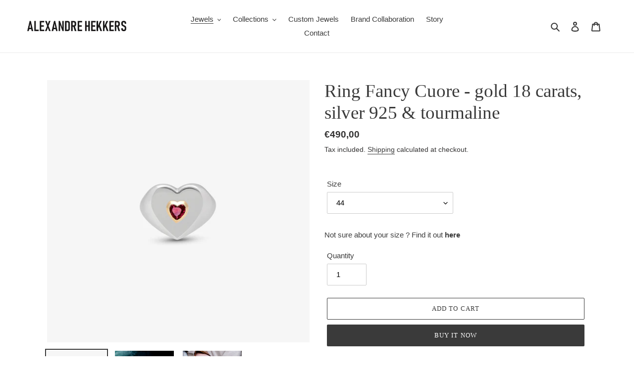

--- FILE ---
content_type: text/html; charset=utf-8
request_url: https://alexandrehekkers.com/collections/rings/products/ring-marchesa-gold-18-carats-silver-925-diamond-copy
body_size: 27442
content:
<!doctype html>
<html class="no-js" lang="en">
<head>

  <!-- Global site tag (gtag.js) - Google Analytics -->
<script async src="https://www.googletagmanager.com/gtag/js?id=G-9QGMZSH4WC"></script>
<script>
  window.dataLayer = window.dataLayer || [];
  function gtag(){dataLayer.push(arguments);}
  gtag('js', new Date());

  gtag('config', 'G-9QGMZSH4WC');
</script>
 
  <!-- Hotjar Tracking Code for https://alexandrehekkers.com/ -->
<script>
    (function(h,o,t,j,a,r){
        h.hj=h.hj||function(){(h.hj.q=h.hj.q||[]).push(arguments)};
        h._hjSettings={hjid:2201944,hjsv:6};
        a=o.getElementsByTagName('head')[0];
        r=o.createElement('script');r.async=1;
        r.src=t+h._hjSettings.hjid+j+h._hjSettings.hjsv;
        a.appendChild(r);
    })(window,document,'https://static.hotjar.com/c/hotjar-','.js?sv=');
</script>
  
  <meta name="facebook-domain-verification" content="b4z0hltif998alwtv77ifvv6xpdd4w" />
  
  <!-- Google Tag Manager -->
<script>(function(w,d,s,l,i){w[l]=w[l]||[];w[l].push({'gtm.start':
new Date().getTime(),event:'gtm.js'});var f=d.getElementsByTagName(s)[0],
j=d.createElement(s),dl=l!='dataLayer'?'&l='+l:'';j.async=true;j.src=
'https://www.googletagmanager.com/gtm.js?id='+i+dl;f.parentNode.insertBefore(j,f);
})(window,document,'script','dataLayer','GTM-WGC8XKR');</script>
<!-- End Google Tag Manager -->

 
  <! Anti-flicker snippet (recommended) >
<style>.async-hide { opacity: 0 !important} </style>
<script>(function(a,s,y,n,c,h,i,d,e){s.className+= +y;h.start=1*new Date;
h.end=i=function(){s.className=s.className.replace(RegExp( ?+y),)};
(a[n]=a[n]||[]).hide=h;setTimeout(function(){i();h.end=null},c);h.timeout=c;
})(window,document.documentElement,async-hide,dataLayer,4000,
{OPT-WG8QQHQ:true});</script>  
  
  <meta name="google-site-verification" content="-920F2nIhvI6aMx5NyXPbjXdJ3Tjyt0qNdWIVIpzjqE" />  
  <meta charset="utf-8">
  <meta http-equiv="X-UA-Compatible" content="IE=edge,chrome=1">
  <meta name="viewport" content="width=device-width,initial-scale=1">
  <meta name="theme-color" content="#3a3a3a">
  <link rel="canonical" href="https://alexandrehekkers.com/products/ring-marchesa-gold-18-carats-silver-925-diamond-copy"><link rel="shortcut icon" href="//alexandrehekkers.com/cdn/shop/files/Symbole_32x32.jpg?v=1615322220" type="image/png"><title>Alexandre Hekkers | Ring Fancy Cuore</title><meta name="description" content="Discover our beautiful ring Fancy Cuore. Made with silver 925, gold 18 carats and set with a tourmaline. 100% handmade and crafted in Antwerp by Alexandre Hekkers and his experienced craftmen."><!-- /snippets/social-meta-tags.liquid -->




<meta property="og:site_name" content="Alexandre Hekkers">
<meta property="og:url" content="https://alexandrehekkers.com/products/ring-marchesa-gold-18-carats-silver-925-diamond-copy">
<meta property="og:title" content="Ring Fancy Cuore - gold 18 carats, silver 925 & tourmaline">
<meta property="og:type" content="product">
<meta property="og:description" content="Discover our beautiful ring Fancy Cuore. Made with silver 925, gold 18 carats and set with a tourmaline. 100% handmade and crafted in Antwerp by Alexandre Hekkers and his experienced craftmen.">

  <meta property="og:price:amount" content="490,00">
  <meta property="og:price:currency" content="EUR">

<meta property="og:image" content="http://alexandrehekkers.com/cdn/shop/files/Ring_01_1200x1200.jpg?v=1715176775"><meta property="og:image" content="http://alexandrehekkers.com/cdn/shop/files/DSCF4121_1200x1200.jpg?v=1714990789"><meta property="og:image" content="http://alexandrehekkers.com/cdn/shop/files/DSCF4084_1200x1200.jpg?v=1714990791">
<meta property="og:image:secure_url" content="https://alexandrehekkers.com/cdn/shop/files/Ring_01_1200x1200.jpg?v=1715176775"><meta property="og:image:secure_url" content="https://alexandrehekkers.com/cdn/shop/files/DSCF4121_1200x1200.jpg?v=1714990789"><meta property="og:image:secure_url" content="https://alexandrehekkers.com/cdn/shop/files/DSCF4084_1200x1200.jpg?v=1714990791">


<meta name="twitter:card" content="summary_large_image">
<meta name="twitter:title" content="Ring Fancy Cuore - gold 18 carats, silver 925 & tourmaline">
<meta name="twitter:description" content="Discover our beautiful ring Fancy Cuore. Made with silver 925, gold 18 carats and set with a tourmaline. 100% handmade and crafted in Antwerp by Alexandre Hekkers and his experienced craftmen.">


  <link href="//alexandrehekkers.com/cdn/shop/t/1/assets/theme.scss.css?v=42674897918224106891759260373" rel="stylesheet" type="text/css" media="all" />

  <script>
    var theme = {
      breakpoints: {
        medium: 750,
        large: 990,
        widescreen: 1400
      },
      strings: {
        addToCart: "Add to cart",
        soldOut: "Sold out",
        unavailable: "Unavailable",
        regularPrice: "Regular price",
        salePrice: "Sale price",
        sale: "Sale",
        fromLowestPrice: "from [price]",
        vendor: "Vendor",
        showMore: "Show More",
        showLess: "Show Less",
        searchFor: "Search for",
        addressError: "Error looking up that address",
        addressNoResults: "No results for that address",
        addressQueryLimit: "You have exceeded the Google API usage limit. Consider upgrading to a \u003ca href=\"https:\/\/developers.google.com\/maps\/premium\/usage-limits\"\u003ePremium Plan\u003c\/a\u003e.",
        authError: "There was a problem authenticating your Google Maps account.",
        newWindow: "Opens in a new window.",
        external: "Opens external website.",
        newWindowExternal: "Opens external website in a new window.",
        removeLabel: "Remove [product]",
        update: "Update",
        quantity: "Quantity",
        discountedTotal: "Discounted total",
        regularTotal: "Regular total",
        priceColumn: "See Price column for discount details.",
        quantityMinimumMessage: "Quantity must be 1 or more",
        cartError: "There was an error while updating your cart. Please try again.",
        removedItemMessage: "Removed \u003cspan class=\"cart__removed-product-details\"\u003e([quantity]) [link]\u003c\/span\u003e from your cart.",
        unitPrice: "Unit price",
        unitPriceSeparator: "per",
        oneCartCount: "1 item",
        otherCartCount: "[count] items",
        quantityLabel: "Quantity: [count]",
        products: "Products",
        loading: "Loading",
        number_of_results: "[result_number] of [results_count]",
        number_of_results_found: "[results_count] results found",
        one_result_found: "1 result found"
      },
      moneyFormat: "€{{amount_with_comma_separator}}",
      moneyFormatWithCurrency: "€{{amount_with_comma_separator}} EUR",
      settings: {
        predictiveSearchEnabled: true,
        predictiveSearchShowPrice: false,
        predictiveSearchShowVendor: false
      }
    }

    document.documentElement.className = document.documentElement.className.replace('no-js', 'js');
  </script><script src="//alexandrehekkers.com/cdn/shop/t/1/assets/lazysizes.js?v=94224023136283657951585491731" defer="defer"></script>
  <script src="//alexandrehekkers.com/cdn/shop/t/1/assets/vendor.js?v=85833464202832145531585491733" defer="defer"></script>
  <script src="//alexandrehekkers.com/cdn/shop/t/1/assets/theme.js?v=89031576585505892971585491732" defer="defer"></script>

  <script>window.performance && window.performance.mark && window.performance.mark('shopify.content_for_header.start');</script><meta name="google-site-verification" content="-920F2nIhvI6aMx5NyXPbjXdJ3Tjyt0qNdWIVIpzjqE">
<meta id="shopify-digital-wallet" name="shopify-digital-wallet" content="/36849746058/digital_wallets/dialog">
<meta name="shopify-checkout-api-token" content="562a2be2af595feb05c1a43ef8067a05">
<meta id="in-context-paypal-metadata" data-shop-id="36849746058" data-venmo-supported="false" data-environment="production" data-locale="en_US" data-paypal-v4="true" data-currency="EUR">
<link rel="alternate" type="application/json+oembed" href="https://alexandrehekkers.com/products/ring-marchesa-gold-18-carats-silver-925-diamond-copy.oembed">
<script async="async" src="/checkouts/internal/preloads.js?locale=en-BE"></script>
<script id="apple-pay-shop-capabilities" type="application/json">{"shopId":36849746058,"countryCode":"BE","currencyCode":"EUR","merchantCapabilities":["supports3DS"],"merchantId":"gid:\/\/shopify\/Shop\/36849746058","merchantName":"Alexandre Hekkers","requiredBillingContactFields":["postalAddress","email"],"requiredShippingContactFields":["postalAddress","email"],"shippingType":"shipping","supportedNetworks":["visa","maestro","masterCard","amex"],"total":{"type":"pending","label":"Alexandre Hekkers","amount":"1.00"},"shopifyPaymentsEnabled":true,"supportsSubscriptions":true}</script>
<script id="shopify-features" type="application/json">{"accessToken":"562a2be2af595feb05c1a43ef8067a05","betas":["rich-media-storefront-analytics"],"domain":"alexandrehekkers.com","predictiveSearch":true,"shopId":36849746058,"locale":"en"}</script>
<script>var Shopify = Shopify || {};
Shopify.shop = "alexandrehekkers.myshopify.com";
Shopify.locale = "en";
Shopify.currency = {"active":"EUR","rate":"1.0"};
Shopify.country = "BE";
Shopify.theme = {"name":"Debut","id":93922230410,"schema_name":"Debut","schema_version":"16.5.1","theme_store_id":796,"role":"main"};
Shopify.theme.handle = "null";
Shopify.theme.style = {"id":null,"handle":null};
Shopify.cdnHost = "alexandrehekkers.com/cdn";
Shopify.routes = Shopify.routes || {};
Shopify.routes.root = "/";</script>
<script type="module">!function(o){(o.Shopify=o.Shopify||{}).modules=!0}(window);</script>
<script>!function(o){function n(){var o=[];function n(){o.push(Array.prototype.slice.apply(arguments))}return n.q=o,n}var t=o.Shopify=o.Shopify||{};t.loadFeatures=n(),t.autoloadFeatures=n()}(window);</script>
<script id="shop-js-analytics" type="application/json">{"pageType":"product"}</script>
<script defer="defer" async type="module" src="//alexandrehekkers.com/cdn/shopifycloud/shop-js/modules/v2/client.init-shop-cart-sync_IZsNAliE.en.esm.js"></script>
<script defer="defer" async type="module" src="//alexandrehekkers.com/cdn/shopifycloud/shop-js/modules/v2/chunk.common_0OUaOowp.esm.js"></script>
<script type="module">
  await import("//alexandrehekkers.com/cdn/shopifycloud/shop-js/modules/v2/client.init-shop-cart-sync_IZsNAliE.en.esm.js");
await import("//alexandrehekkers.com/cdn/shopifycloud/shop-js/modules/v2/chunk.common_0OUaOowp.esm.js");

  window.Shopify.SignInWithShop?.initShopCartSync?.({"fedCMEnabled":true,"windoidEnabled":true});

</script>
<script>(function() {
  var isLoaded = false;
  function asyncLoad() {
    if (isLoaded) return;
    isLoaded = true;
    var urls = ["https:\/\/salebanner.eclotodesigns.com\/cdn\/index.js?shop=alexandrehekkers.myshopify.com","https:\/\/salebanner.eclotodesigns.com\/cdn\/salebanner-script-tag.js?shop=alexandrehekkers.myshopify.com","https:\/\/salebanner.eclotodesigns.com\/cdn\/salebanner-script-tag.js?shop=alexandrehekkers.myshopify.com"];
    for (var i = 0; i < urls.length; i++) {
      var s = document.createElement('script');
      s.type = 'text/javascript';
      s.async = true;
      s.src = urls[i];
      var x = document.getElementsByTagName('script')[0];
      x.parentNode.insertBefore(s, x);
    }
  };
  if(window.attachEvent) {
    window.attachEvent('onload', asyncLoad);
  } else {
    window.addEventListener('load', asyncLoad, false);
  }
})();</script>
<script id="__st">var __st={"a":36849746058,"offset":3600,"reqid":"8752fb60-7a84-4a95-95cb-6d4f7a719f44-1768364327","pageurl":"alexandrehekkers.com\/collections\/rings\/products\/ring-marchesa-gold-18-carats-silver-925-diamond-copy","u":"762812bbe83e","p":"product","rtyp":"product","rid":9196864307527};</script>
<script>window.ShopifyPaypalV4VisibilityTracking = true;</script>
<script id="captcha-bootstrap">!function(){'use strict';const t='contact',e='account',n='new_comment',o=[[t,t],['blogs',n],['comments',n],[t,'customer']],c=[[e,'customer_login'],[e,'guest_login'],[e,'recover_customer_password'],[e,'create_customer']],r=t=>t.map((([t,e])=>`form[action*='/${t}']:not([data-nocaptcha='true']) input[name='form_type'][value='${e}']`)).join(','),a=t=>()=>t?[...document.querySelectorAll(t)].map((t=>t.form)):[];function s(){const t=[...o],e=r(t);return a(e)}const i='password',u='form_key',d=['recaptcha-v3-token','g-recaptcha-response','h-captcha-response',i],f=()=>{try{return window.sessionStorage}catch{return}},m='__shopify_v',_=t=>t.elements[u];function p(t,e,n=!1){try{const o=window.sessionStorage,c=JSON.parse(o.getItem(e)),{data:r}=function(t){const{data:e,action:n}=t;return t[m]||n?{data:e,action:n}:{data:t,action:n}}(c);for(const[e,n]of Object.entries(r))t.elements[e]&&(t.elements[e].value=n);n&&o.removeItem(e)}catch(o){console.error('form repopulation failed',{error:o})}}const l='form_type',E='cptcha';function T(t){t.dataset[E]=!0}const w=window,h=w.document,L='Shopify',v='ce_forms',y='captcha';let A=!1;((t,e)=>{const n=(g='f06e6c50-85a8-45c8-87d0-21a2b65856fe',I='https://cdn.shopify.com/shopifycloud/storefront-forms-hcaptcha/ce_storefront_forms_captcha_hcaptcha.v1.5.2.iife.js',D={infoText:'Protected by hCaptcha',privacyText:'Privacy',termsText:'Terms'},(t,e,n)=>{const o=w[L][v],c=o.bindForm;if(c)return c(t,g,e,D).then(n);var r;o.q.push([[t,g,e,D],n]),r=I,A||(h.body.append(Object.assign(h.createElement('script'),{id:'captcha-provider',async:!0,src:r})),A=!0)});var g,I,D;w[L]=w[L]||{},w[L][v]=w[L][v]||{},w[L][v].q=[],w[L][y]=w[L][y]||{},w[L][y].protect=function(t,e){n(t,void 0,e),T(t)},Object.freeze(w[L][y]),function(t,e,n,w,h,L){const[v,y,A,g]=function(t,e,n){const i=e?o:[],u=t?c:[],d=[...i,...u],f=r(d),m=r(i),_=r(d.filter((([t,e])=>n.includes(e))));return[a(f),a(m),a(_),s()]}(w,h,L),I=t=>{const e=t.target;return e instanceof HTMLFormElement?e:e&&e.form},D=t=>v().includes(t);t.addEventListener('submit',(t=>{const e=I(t);if(!e)return;const n=D(e)&&!e.dataset.hcaptchaBound&&!e.dataset.recaptchaBound,o=_(e),c=g().includes(e)&&(!o||!o.value);(n||c)&&t.preventDefault(),c&&!n&&(function(t){try{if(!f())return;!function(t){const e=f();if(!e)return;const n=_(t);if(!n)return;const o=n.value;o&&e.removeItem(o)}(t);const e=Array.from(Array(32),(()=>Math.random().toString(36)[2])).join('');!function(t,e){_(t)||t.append(Object.assign(document.createElement('input'),{type:'hidden',name:u})),t.elements[u].value=e}(t,e),function(t,e){const n=f();if(!n)return;const o=[...t.querySelectorAll(`input[type='${i}']`)].map((({name:t})=>t)),c=[...d,...o],r={};for(const[a,s]of new FormData(t).entries())c.includes(a)||(r[a]=s);n.setItem(e,JSON.stringify({[m]:1,action:t.action,data:r}))}(t,e)}catch(e){console.error('failed to persist form',e)}}(e),e.submit())}));const S=(t,e)=>{t&&!t.dataset[E]&&(n(t,e.some((e=>e===t))),T(t))};for(const o of['focusin','change'])t.addEventListener(o,(t=>{const e=I(t);D(e)&&S(e,y())}));const B=e.get('form_key'),M=e.get(l),P=B&&M;t.addEventListener('DOMContentLoaded',(()=>{const t=y();if(P)for(const e of t)e.elements[l].value===M&&p(e,B);[...new Set([...A(),...v().filter((t=>'true'===t.dataset.shopifyCaptcha))])].forEach((e=>S(e,t)))}))}(h,new URLSearchParams(w.location.search),n,t,e,['guest_login'])})(!0,!0)}();</script>
<script integrity="sha256-4kQ18oKyAcykRKYeNunJcIwy7WH5gtpwJnB7kiuLZ1E=" data-source-attribution="shopify.loadfeatures" defer="defer" src="//alexandrehekkers.com/cdn/shopifycloud/storefront/assets/storefront/load_feature-a0a9edcb.js" crossorigin="anonymous"></script>
<script data-source-attribution="shopify.dynamic_checkout.dynamic.init">var Shopify=Shopify||{};Shopify.PaymentButton=Shopify.PaymentButton||{isStorefrontPortableWallets:!0,init:function(){window.Shopify.PaymentButton.init=function(){};var t=document.createElement("script");t.src="https://alexandrehekkers.com/cdn/shopifycloud/portable-wallets/latest/portable-wallets.en.js",t.type="module",document.head.appendChild(t)}};
</script>
<script data-source-attribution="shopify.dynamic_checkout.buyer_consent">
  function portableWalletsHideBuyerConsent(e){var t=document.getElementById("shopify-buyer-consent"),n=document.getElementById("shopify-subscription-policy-button");t&&n&&(t.classList.add("hidden"),t.setAttribute("aria-hidden","true"),n.removeEventListener("click",e))}function portableWalletsShowBuyerConsent(e){var t=document.getElementById("shopify-buyer-consent"),n=document.getElementById("shopify-subscription-policy-button");t&&n&&(t.classList.remove("hidden"),t.removeAttribute("aria-hidden"),n.addEventListener("click",e))}window.Shopify?.PaymentButton&&(window.Shopify.PaymentButton.hideBuyerConsent=portableWalletsHideBuyerConsent,window.Shopify.PaymentButton.showBuyerConsent=portableWalletsShowBuyerConsent);
</script>
<script>
  function portableWalletsCleanup(e){e&&e.src&&console.error("Failed to load portable wallets script "+e.src);var t=document.querySelectorAll("shopify-accelerated-checkout .shopify-payment-button__skeleton, shopify-accelerated-checkout-cart .wallet-cart-button__skeleton"),e=document.getElementById("shopify-buyer-consent");for(let e=0;e<t.length;e++)t[e].remove();e&&e.remove()}function portableWalletsNotLoadedAsModule(e){e instanceof ErrorEvent&&"string"==typeof e.message&&e.message.includes("import.meta")&&"string"==typeof e.filename&&e.filename.includes("portable-wallets")&&(window.removeEventListener("error",portableWalletsNotLoadedAsModule),window.Shopify.PaymentButton.failedToLoad=e,"loading"===document.readyState?document.addEventListener("DOMContentLoaded",window.Shopify.PaymentButton.init):window.Shopify.PaymentButton.init())}window.addEventListener("error",portableWalletsNotLoadedAsModule);
</script>

<script type="module" src="https://alexandrehekkers.com/cdn/shopifycloud/portable-wallets/latest/portable-wallets.en.js" onError="portableWalletsCleanup(this)" crossorigin="anonymous"></script>
<script nomodule>
  document.addEventListener("DOMContentLoaded", portableWalletsCleanup);
</script>

<script id='scb4127' type='text/javascript' async='' src='https://alexandrehekkers.com/cdn/shopifycloud/privacy-banner/storefront-banner.js'></script><link id="shopify-accelerated-checkout-styles" rel="stylesheet" media="screen" href="https://alexandrehekkers.com/cdn/shopifycloud/portable-wallets/latest/accelerated-checkout-backwards-compat.css" crossorigin="anonymous">
<style id="shopify-accelerated-checkout-cart">
        #shopify-buyer-consent {
  margin-top: 1em;
  display: inline-block;
  width: 100%;
}

#shopify-buyer-consent.hidden {
  display: none;
}

#shopify-subscription-policy-button {
  background: none;
  border: none;
  padding: 0;
  text-decoration: underline;
  font-size: inherit;
  cursor: pointer;
}

#shopify-subscription-policy-button::before {
  box-shadow: none;
}

      </style>

<script>window.performance && window.performance.mark && window.performance.mark('shopify.content_for_header.end');</script>
<!--AZEXO_Header_Scripts--> <script>
        var azh = {
            shop: 'alexandrehekkers.myshopify.com',
            device_prefixes: {"lg":{"label":"Large device","width":false,"height":false,"container":1170,"min":1200},"md":{"label":"Medium device","width":992,"height":false,"container":970,"max":1199,"min":992},"sm":{"label":"Small device","width":768,"height":1150,"container":750,"max":991,"min":768},"xs":{"label":"Extra small device","width":320,"height":750,"max":767}},
        };
        var azexo = {
          purchase_extension: 'Purchase extension',
          strings: {
            addToCart: "Add to cart",
            soldOut: "Sold out",
            unavailable: "Unavailable",
            regularPrice: "Regular price",
            sale: "Sale",
            quantityMinimumMessage: "Quantity must be 1 or more",
            unitPrice: "Unit price",
            unitPriceSeparator: "per",
            oneCartCount: "1 item",
            otherCartCount: "[count] items",
            quantityLabel: "Quantity: [count]"
          },
          moneyFormat: "€{{amount_with_comma_separator}}"
        }
        </script><style>.az-container {
        padding-right: 15px;
        padding-left: 15px;
        margin-left: auto;
        margin-right: auto;
        box-sizing: border-box;
    }
@media (min-width: 768px) {
                    .az-container {
                        max-width: 750px;
                    }
                }
@media (min-width: 992px) {
                    .az-container {
                        max-width: 970px;
                    }
                }
@media (min-width: 1200px) {
                    .az-container {
                        max-width: 1170px;
                    }
                }
</style><script>azexo.extensions = [''];</script> <!--End_AZEXO_Header_Scripts--><!--AZEXO_Version_84-->
  
  <meta name="p:domain_verify" content="90f1d56ac262f559a79e43f8ce8f0cb8"/>
 
  
  <!-- BEGIN app block: shopify://apps/google-reviews/blocks/app-embed-block/4eeaae1c-902b-481c-bec5-3f32291a58d5 -->

<script>
  window.trggAppPreloadStylesheet = true
</script>

<link href="//cdn.shopify.com/extensions/019b534f-30e0-7a30-a704-14c2bf02d1a7/trustify-google-review-111/assets/trustify-google.css" rel="stylesheet" type="text/css" media="all" />
<!-- BEGIN app snippet: data -->

  <script>
    if (window.trggAppData == undefined) {
      window.trggAppData = {"shop":"alexandrehekkers.myshopify.com","app_client_url":"https://cdn-greview.trustifyreview.com/client","app_url":"https://api-greview.trustifyreview.com","app_storefront_url":"https://cdn-greview.trustifyreview.com/storefront/build/","translates":[{"id":1,"created_at":"2025-04-10T10:35:46Z","updated_at":"2025-04-10T10:35:46Z","language":"en","key":"google_number_of_reviews","value":"{{ review_number }} reviews"},{"id":2,"created_at":"2025-04-10T10:36:08Z","updated_at":"2025-09-23T07:08:03Z","language":"en","key":"google_write_a_review","value":"Review us"},{"id":3,"created_at":"2025-04-10T10:36:08Z","updated_at":"2025-04-10T10:36:08Z","language":"en","key":"google_more","value":"More"},{"id":4,"created_at":"2025-04-10T10:36:21Z","updated_at":"2025-04-10T10:36:21Z","language":"en","key":"google_less","value":"Less"},{"id":5,"created_at":"2025-04-10T10:36:32Z","updated_at":"2025-04-10T10:36:32Z","language":"en","key":"google_load_more","value":"Load more"}],"translate_languages":[],"widget":{"id":6682,"created_at":"2026-01-11T12:12:12Z","updated_at":"2026-01-11T12:12:12Z","shop":"alexandrehekkers.myshopify.com","carousel_direction":"ltr","language":"en","enable_debugger":false},"is_new_embed":false,"enable_multi_language":false,"general_settings":{}};
    }
  </script>
<!-- END app snippet --><!-- BEGIN app snippet: google-data --><script>
  window.trggWidgetReviewGoogle = {};
  window.trggGooglePlace = {};
  window.trggGoogleReviews = [];
  window.trggGoogleReviewsPagination = {};
</script>


<script>
    window.trggWidgetReviewGoogle = {"id":0,"created_at":"0001-01-01T00:00:00Z","updated_at":"0001-01-01T00:00:00Z","shop":"","is_logged":false,"review_type":0,"language":"","rating_to_display":0,"photo_first":false,"photo_size":false,"auto_scroll":false,"sort_by":0,"enabled_write_review_button":false,"business_info":false,"enabled_review_photo":false,"enabled_shadow":false,"show_rating":false,"background_color":"","star_color":"","content_color":"","name_color":"","created_date_color":"","text_more_color":"","submit_button_background_color":"","submit_button_text_color":"","compact_border_top_color":"","business_info_text_color":"","interval":0,"custom_css":"","show_brandmark":false};
</script>


<script>
    window.trggGooglePlace = {"id":0,"created_at":"0001-01-01T00:00:00Z","updated_at":"0001-01-01T00:00:00Z","shop":"","address":"","image_url":"","name":"","place_id":"","cid":"","rating":0,"reviews_number":0,"type":0,"url":"","language":"","sort_by":0,"original_language":false,"has_image":false,"review_type":0,"phone":"","open_hours":null,"hour_label":""};
</script>


  <script>
    window.trggGoogleReviews = [];
  </script>


  <script>
    window.trggGoogleReviewsPagination = {"limit":10,"page":1,"total_rows":0,"total_pages":0};
  </script>
<!-- END app snippet --><!-- BEGIN app snippet: storefront --><script>
  if (typeof window.trggAppData === 'object' && window.trggAppData.widget) {
    var trVersion = new Date().getTime()

    let links = []

    if (window.trggAppData.widget.enable_debugger) {
      links = [window.trggAppData.app_client_url + `/build/index.css?v=${trVersion}`]
    }

    links.forEach(function (src) {
      var link = document.createElement('link')
      link.rel = 'stylesheet'
      link.href = src
      setTimeout(() => {
        document.head.appendChild(link)
      }, 2000)
    })
  }
</script>
<script>
  if (typeof window.trggAppData === 'object' && window.trggAppData.widget) {
    let clientFile = "https://cdn.shopify.com/extensions/019b534f-30e0-7a30-a704-14c2bf02d1a7/trustify-google-review-111/assets/trustify-google-storefront.js"

    if (window.trggAppData.widget.enable_debugger) {
      clientFile = window.trggAppData.app_storefront_url + `/index-unmin.js?v=${trVersion}`
    }

    let splideJsUrl = 'https://cdn.jsdelivr.net/npm/@splidejs/splide@4.1.4/dist/js/splide.min.js'
    splideJsUrl = "https://cdn.shopify.com/extensions/019b534f-30e0-7a30-a704-14c2bf02d1a7/trustify-google-review-111/assets/trustify-splide.min.js"
    window.trggSplideAutoScroll = "https://cdn.shopify.com/extensions/019b534f-30e0-7a30-a704-14c2bf02d1a7/trustify-google-review-111/assets/trustify-splide-extension-auto-scroll.min.js"

    let scripts = [splideJsUrl, clientFile]

    scripts.forEach(function (src) {
      let script = document.createElement('script')
      script.src = src
      script.defer = true
      document.head.appendChild(script)
    })
  }
</script>
<!-- END app snippet -->


<!-- END app block --><script src="https://cdn.shopify.com/extensions/cfc76123-b24f-4e9a-a1dc-585518796af7/forms-2294/assets/shopify-forms-loader.js" type="text/javascript" defer="defer"></script>
<link href="https://monorail-edge.shopifysvc.com" rel="dns-prefetch">
<script>(function(){if ("sendBeacon" in navigator && "performance" in window) {try {var session_token_from_headers = performance.getEntriesByType('navigation')[0].serverTiming.find(x => x.name == '_s').description;} catch {var session_token_from_headers = undefined;}var session_cookie_matches = document.cookie.match(/_shopify_s=([^;]*)/);var session_token_from_cookie = session_cookie_matches && session_cookie_matches.length === 2 ? session_cookie_matches[1] : "";var session_token = session_token_from_headers || session_token_from_cookie || "";function handle_abandonment_event(e) {var entries = performance.getEntries().filter(function(entry) {return /monorail-edge.shopifysvc.com/.test(entry.name);});if (!window.abandonment_tracked && entries.length === 0) {window.abandonment_tracked = true;var currentMs = Date.now();var navigation_start = performance.timing.navigationStart;var payload = {shop_id: 36849746058,url: window.location.href,navigation_start,duration: currentMs - navigation_start,session_token,page_type: "product"};window.navigator.sendBeacon("https://monorail-edge.shopifysvc.com/v1/produce", JSON.stringify({schema_id: "online_store_buyer_site_abandonment/1.1",payload: payload,metadata: {event_created_at_ms: currentMs,event_sent_at_ms: currentMs}}));}}window.addEventListener('pagehide', handle_abandonment_event);}}());</script>
<script id="web-pixels-manager-setup">(function e(e,d,r,n,o){if(void 0===o&&(o={}),!Boolean(null===(a=null===(i=window.Shopify)||void 0===i?void 0:i.analytics)||void 0===a?void 0:a.replayQueue)){var i,a;window.Shopify=window.Shopify||{};var t=window.Shopify;t.analytics=t.analytics||{};var s=t.analytics;s.replayQueue=[],s.publish=function(e,d,r){return s.replayQueue.push([e,d,r]),!0};try{self.performance.mark("wpm:start")}catch(e){}var l=function(){var e={modern:/Edge?\/(1{2}[4-9]|1[2-9]\d|[2-9]\d{2}|\d{4,})\.\d+(\.\d+|)|Firefox\/(1{2}[4-9]|1[2-9]\d|[2-9]\d{2}|\d{4,})\.\d+(\.\d+|)|Chrom(ium|e)\/(9{2}|\d{3,})\.\d+(\.\d+|)|(Maci|X1{2}).+ Version\/(15\.\d+|(1[6-9]|[2-9]\d|\d{3,})\.\d+)([,.]\d+|)( \(\w+\)|)( Mobile\/\w+|) Safari\/|Chrome.+OPR\/(9{2}|\d{3,})\.\d+\.\d+|(CPU[ +]OS|iPhone[ +]OS|CPU[ +]iPhone|CPU IPhone OS|CPU iPad OS)[ +]+(15[._]\d+|(1[6-9]|[2-9]\d|\d{3,})[._]\d+)([._]\d+|)|Android:?[ /-](13[3-9]|1[4-9]\d|[2-9]\d{2}|\d{4,})(\.\d+|)(\.\d+|)|Android.+Firefox\/(13[5-9]|1[4-9]\d|[2-9]\d{2}|\d{4,})\.\d+(\.\d+|)|Android.+Chrom(ium|e)\/(13[3-9]|1[4-9]\d|[2-9]\d{2}|\d{4,})\.\d+(\.\d+|)|SamsungBrowser\/([2-9]\d|\d{3,})\.\d+/,legacy:/Edge?\/(1[6-9]|[2-9]\d|\d{3,})\.\d+(\.\d+|)|Firefox\/(5[4-9]|[6-9]\d|\d{3,})\.\d+(\.\d+|)|Chrom(ium|e)\/(5[1-9]|[6-9]\d|\d{3,})\.\d+(\.\d+|)([\d.]+$|.*Safari\/(?![\d.]+ Edge\/[\d.]+$))|(Maci|X1{2}).+ Version\/(10\.\d+|(1[1-9]|[2-9]\d|\d{3,})\.\d+)([,.]\d+|)( \(\w+\)|)( Mobile\/\w+|) Safari\/|Chrome.+OPR\/(3[89]|[4-9]\d|\d{3,})\.\d+\.\d+|(CPU[ +]OS|iPhone[ +]OS|CPU[ +]iPhone|CPU IPhone OS|CPU iPad OS)[ +]+(10[._]\d+|(1[1-9]|[2-9]\d|\d{3,})[._]\d+)([._]\d+|)|Android:?[ /-](13[3-9]|1[4-9]\d|[2-9]\d{2}|\d{4,})(\.\d+|)(\.\d+|)|Mobile Safari.+OPR\/([89]\d|\d{3,})\.\d+\.\d+|Android.+Firefox\/(13[5-9]|1[4-9]\d|[2-9]\d{2}|\d{4,})\.\d+(\.\d+|)|Android.+Chrom(ium|e)\/(13[3-9]|1[4-9]\d|[2-9]\d{2}|\d{4,})\.\d+(\.\d+|)|Android.+(UC? ?Browser|UCWEB|U3)[ /]?(15\.([5-9]|\d{2,})|(1[6-9]|[2-9]\d|\d{3,})\.\d+)\.\d+|SamsungBrowser\/(5\.\d+|([6-9]|\d{2,})\.\d+)|Android.+MQ{2}Browser\/(14(\.(9|\d{2,})|)|(1[5-9]|[2-9]\d|\d{3,})(\.\d+|))(\.\d+|)|K[Aa][Ii]OS\/(3\.\d+|([4-9]|\d{2,})\.\d+)(\.\d+|)/},d=e.modern,r=e.legacy,n=navigator.userAgent;return n.match(d)?"modern":n.match(r)?"legacy":"unknown"}(),u="modern"===l?"modern":"legacy",c=(null!=n?n:{modern:"",legacy:""})[u],f=function(e){return[e.baseUrl,"/wpm","/b",e.hashVersion,"modern"===e.buildTarget?"m":"l",".js"].join("")}({baseUrl:d,hashVersion:r,buildTarget:u}),m=function(e){var d=e.version,r=e.bundleTarget,n=e.surface,o=e.pageUrl,i=e.monorailEndpoint;return{emit:function(e){var a=e.status,t=e.errorMsg,s=(new Date).getTime(),l=JSON.stringify({metadata:{event_sent_at_ms:s},events:[{schema_id:"web_pixels_manager_load/3.1",payload:{version:d,bundle_target:r,page_url:o,status:a,surface:n,error_msg:t},metadata:{event_created_at_ms:s}}]});if(!i)return console&&console.warn&&console.warn("[Web Pixels Manager] No Monorail endpoint provided, skipping logging."),!1;try{return self.navigator.sendBeacon.bind(self.navigator)(i,l)}catch(e){}var u=new XMLHttpRequest;try{return u.open("POST",i,!0),u.setRequestHeader("Content-Type","text/plain"),u.send(l),!0}catch(e){return console&&console.warn&&console.warn("[Web Pixels Manager] Got an unhandled error while logging to Monorail."),!1}}}}({version:r,bundleTarget:l,surface:e.surface,pageUrl:self.location.href,monorailEndpoint:e.monorailEndpoint});try{o.browserTarget=l,function(e){var d=e.src,r=e.async,n=void 0===r||r,o=e.onload,i=e.onerror,a=e.sri,t=e.scriptDataAttributes,s=void 0===t?{}:t,l=document.createElement("script"),u=document.querySelector("head"),c=document.querySelector("body");if(l.async=n,l.src=d,a&&(l.integrity=a,l.crossOrigin="anonymous"),s)for(var f in s)if(Object.prototype.hasOwnProperty.call(s,f))try{l.dataset[f]=s[f]}catch(e){}if(o&&l.addEventListener("load",o),i&&l.addEventListener("error",i),u)u.appendChild(l);else{if(!c)throw new Error("Did not find a head or body element to append the script");c.appendChild(l)}}({src:f,async:!0,onload:function(){if(!function(){var e,d;return Boolean(null===(d=null===(e=window.Shopify)||void 0===e?void 0:e.analytics)||void 0===d?void 0:d.initialized)}()){var d=window.webPixelsManager.init(e)||void 0;if(d){var r=window.Shopify.analytics;r.replayQueue.forEach((function(e){var r=e[0],n=e[1],o=e[2];d.publishCustomEvent(r,n,o)})),r.replayQueue=[],r.publish=d.publishCustomEvent,r.visitor=d.visitor,r.initialized=!0}}},onerror:function(){return m.emit({status:"failed",errorMsg:"".concat(f," has failed to load")})},sri:function(e){var d=/^sha384-[A-Za-z0-9+/=]+$/;return"string"==typeof e&&d.test(e)}(c)?c:"",scriptDataAttributes:o}),m.emit({status:"loading"})}catch(e){m.emit({status:"failed",errorMsg:(null==e?void 0:e.message)||"Unknown error"})}}})({shopId: 36849746058,storefrontBaseUrl: "https://alexandrehekkers.com",extensionsBaseUrl: "https://extensions.shopifycdn.com/cdn/shopifycloud/web-pixels-manager",monorailEndpoint: "https://monorail-edge.shopifysvc.com/unstable/produce_batch",surface: "storefront-renderer",enabledBetaFlags: ["2dca8a86","a0d5f9d2"],webPixelsConfigList: [{"id":"2808709447","configuration":"{\"storeIdentity\":\"alexandrehekkers.myshopify.com\",\"baseURL\":\"https:\\\/\\\/api.printful.com\\\/shopify-pixels\"}","eventPayloadVersion":"v1","runtimeContext":"STRICT","scriptVersion":"74f275712857ab41bea9d998dcb2f9da","type":"APP","apiClientId":156624,"privacyPurposes":["ANALYTICS","MARKETING","SALE_OF_DATA"],"dataSharingAdjustments":{"protectedCustomerApprovalScopes":["read_customer_address","read_customer_email","read_customer_name","read_customer_personal_data","read_customer_phone"]}},{"id":"844529991","configuration":"{\"config\":\"{\\\"google_tag_ids\\\":[\\\"G-9QGMZSH4WC\\\",\\\"AW-17645044136\\\",\\\"GT-M63DFQ7\\\"],\\\"target_country\\\":\\\"BE\\\",\\\"gtag_events\\\":[{\\\"type\\\":\\\"begin_checkout\\\",\\\"action_label\\\":[\\\"G-9QGMZSH4WC\\\",\\\"AW-17645044136\\\/mPD3CK2EpKwbEKiD6N1B\\\"]},{\\\"type\\\":\\\"search\\\",\\\"action_label\\\":[\\\"G-9QGMZSH4WC\\\",\\\"AW-17645044136\\\/KcwQCKeEpKwbEKiD6N1B\\\"]},{\\\"type\\\":\\\"view_item\\\",\\\"action_label\\\":[\\\"G-9QGMZSH4WC\\\",\\\"AW-17645044136\\\/bbGgCNTomKwbEKiD6N1B\\\",\\\"MC-HW1TTNQGX0\\\"]},{\\\"type\\\":\\\"purchase\\\",\\\"action_label\\\":[\\\"G-9QGMZSH4WC\\\",\\\"AW-17645044136\\\/RlrtCM7omKwbEKiD6N1B\\\",\\\"MC-HW1TTNQGX0\\\"]},{\\\"type\\\":\\\"page_view\\\",\\\"action_label\\\":[\\\"G-9QGMZSH4WC\\\",\\\"AW-17645044136\\\/qNaSCNHomKwbEKiD6N1B\\\",\\\"MC-HW1TTNQGX0\\\"]},{\\\"type\\\":\\\"add_payment_info\\\",\\\"action_label\\\":[\\\"G-9QGMZSH4WC\\\",\\\"AW-17645044136\\\/4tGICLCEpKwbEKiD6N1B\\\"]},{\\\"type\\\":\\\"add_to_cart\\\",\\\"action_label\\\":[\\\"G-9QGMZSH4WC\\\",\\\"AW-17645044136\\\/MmqWCKqEpKwbEKiD6N1B\\\"]}],\\\"enable_monitoring_mode\\\":false}\"}","eventPayloadVersion":"v1","runtimeContext":"OPEN","scriptVersion":"b2a88bafab3e21179ed38636efcd8a93","type":"APP","apiClientId":1780363,"privacyPurposes":[],"dataSharingAdjustments":{"protectedCustomerApprovalScopes":["read_customer_address","read_customer_email","read_customer_name","read_customer_personal_data","read_customer_phone"]}},{"id":"258801991","configuration":"{\"pixel_id\":\"3348157392145595\",\"pixel_type\":\"facebook_pixel\",\"metaapp_system_user_token\":\"-\"}","eventPayloadVersion":"v1","runtimeContext":"OPEN","scriptVersion":"ca16bc87fe92b6042fbaa3acc2fbdaa6","type":"APP","apiClientId":2329312,"privacyPurposes":["ANALYTICS","MARKETING","SALE_OF_DATA"],"dataSharingAdjustments":{"protectedCustomerApprovalScopes":["read_customer_address","read_customer_email","read_customer_name","read_customer_personal_data","read_customer_phone"]}},{"id":"150044999","configuration":"{\"tagID\":\"2612874545173\"}","eventPayloadVersion":"v1","runtimeContext":"STRICT","scriptVersion":"18031546ee651571ed29edbe71a3550b","type":"APP","apiClientId":3009811,"privacyPurposes":["ANALYTICS","MARKETING","SALE_OF_DATA"],"dataSharingAdjustments":{"protectedCustomerApprovalScopes":["read_customer_address","read_customer_email","read_customer_name","read_customer_personal_data","read_customer_phone"]}},{"id":"shopify-app-pixel","configuration":"{}","eventPayloadVersion":"v1","runtimeContext":"STRICT","scriptVersion":"0450","apiClientId":"shopify-pixel","type":"APP","privacyPurposes":["ANALYTICS","MARKETING"]},{"id":"shopify-custom-pixel","eventPayloadVersion":"v1","runtimeContext":"LAX","scriptVersion":"0450","apiClientId":"shopify-pixel","type":"CUSTOM","privacyPurposes":["ANALYTICS","MARKETING"]}],isMerchantRequest: false,initData: {"shop":{"name":"Alexandre Hekkers","paymentSettings":{"currencyCode":"EUR"},"myshopifyDomain":"alexandrehekkers.myshopify.com","countryCode":"BE","storefrontUrl":"https:\/\/alexandrehekkers.com"},"customer":null,"cart":null,"checkout":null,"productVariants":[{"price":{"amount":490.0,"currencyCode":"EUR"},"product":{"title":"Ring Fancy Cuore - gold 18 carats, silver 925 \u0026 tourmaline","vendor":"Alexandre Hekkers","id":"9196864307527","untranslatedTitle":"Ring Fancy Cuore - gold 18 carats, silver 925 \u0026 tourmaline","url":"\/products\/ring-marchesa-gold-18-carats-silver-925-diamond-copy","type":"Rings"},"id":"49504806928711","image":{"src":"\/\/alexandrehekkers.com\/cdn\/shop\/files\/Ring_01.jpg?v=1715176775"},"sku":null,"title":"44","untranslatedTitle":"44"},{"price":{"amount":490.0,"currencyCode":"EUR"},"product":{"title":"Ring Fancy Cuore - gold 18 carats, silver 925 \u0026 tourmaline","vendor":"Alexandre Hekkers","id":"9196864307527","untranslatedTitle":"Ring Fancy Cuore - gold 18 carats, silver 925 \u0026 tourmaline","url":"\/products\/ring-marchesa-gold-18-carats-silver-925-diamond-copy","type":"Rings"},"id":"49504806961479","image":{"src":"\/\/alexandrehekkers.com\/cdn\/shop\/files\/Ring_01.jpg?v=1715176775"},"sku":null,"title":"45","untranslatedTitle":"45"},{"price":{"amount":490.0,"currencyCode":"EUR"},"product":{"title":"Ring Fancy Cuore - gold 18 carats, silver 925 \u0026 tourmaline","vendor":"Alexandre Hekkers","id":"9196864307527","untranslatedTitle":"Ring Fancy Cuore - gold 18 carats, silver 925 \u0026 tourmaline","url":"\/products\/ring-marchesa-gold-18-carats-silver-925-diamond-copy","type":"Rings"},"id":"49504806994247","image":{"src":"\/\/alexandrehekkers.com\/cdn\/shop\/files\/Ring_01.jpg?v=1715176775"},"sku":null,"title":"46","untranslatedTitle":"46"},{"price":{"amount":490.0,"currencyCode":"EUR"},"product":{"title":"Ring Fancy Cuore - gold 18 carats, silver 925 \u0026 tourmaline","vendor":"Alexandre Hekkers","id":"9196864307527","untranslatedTitle":"Ring Fancy Cuore - gold 18 carats, silver 925 \u0026 tourmaline","url":"\/products\/ring-marchesa-gold-18-carats-silver-925-diamond-copy","type":"Rings"},"id":"49504807027015","image":{"src":"\/\/alexandrehekkers.com\/cdn\/shop\/files\/Ring_01.jpg?v=1715176775"},"sku":null,"title":"47","untranslatedTitle":"47"},{"price":{"amount":490.0,"currencyCode":"EUR"},"product":{"title":"Ring Fancy Cuore - gold 18 carats, silver 925 \u0026 tourmaline","vendor":"Alexandre Hekkers","id":"9196864307527","untranslatedTitle":"Ring Fancy Cuore - gold 18 carats, silver 925 \u0026 tourmaline","url":"\/products\/ring-marchesa-gold-18-carats-silver-925-diamond-copy","type":"Rings"},"id":"49504807059783","image":{"src":"\/\/alexandrehekkers.com\/cdn\/shop\/files\/Ring_01.jpg?v=1715176775"},"sku":null,"title":"48","untranslatedTitle":"48"},{"price":{"amount":490.0,"currencyCode":"EUR"},"product":{"title":"Ring Fancy Cuore - gold 18 carats, silver 925 \u0026 tourmaline","vendor":"Alexandre Hekkers","id":"9196864307527","untranslatedTitle":"Ring Fancy Cuore - gold 18 carats, silver 925 \u0026 tourmaline","url":"\/products\/ring-marchesa-gold-18-carats-silver-925-diamond-copy","type":"Rings"},"id":"49504807092551","image":{"src":"\/\/alexandrehekkers.com\/cdn\/shop\/files\/Ring_01.jpg?v=1715176775"},"sku":null,"title":"49","untranslatedTitle":"49"},{"price":{"amount":490.0,"currencyCode":"EUR"},"product":{"title":"Ring Fancy Cuore - gold 18 carats, silver 925 \u0026 tourmaline","vendor":"Alexandre Hekkers","id":"9196864307527","untranslatedTitle":"Ring Fancy Cuore - gold 18 carats, silver 925 \u0026 tourmaline","url":"\/products\/ring-marchesa-gold-18-carats-silver-925-diamond-copy","type":"Rings"},"id":"49504807125319","image":{"src":"\/\/alexandrehekkers.com\/cdn\/shop\/files\/Ring_01.jpg?v=1715176775"},"sku":null,"title":"50","untranslatedTitle":"50"},{"price":{"amount":490.0,"currencyCode":"EUR"},"product":{"title":"Ring Fancy Cuore - gold 18 carats, silver 925 \u0026 tourmaline","vendor":"Alexandre Hekkers","id":"9196864307527","untranslatedTitle":"Ring Fancy Cuore - gold 18 carats, silver 925 \u0026 tourmaline","url":"\/products\/ring-marchesa-gold-18-carats-silver-925-diamond-copy","type":"Rings"},"id":"49504807158087","image":{"src":"\/\/alexandrehekkers.com\/cdn\/shop\/files\/Ring_01.jpg?v=1715176775"},"sku":null,"title":"51","untranslatedTitle":"51"},{"price":{"amount":490.0,"currencyCode":"EUR"},"product":{"title":"Ring Fancy Cuore - gold 18 carats, silver 925 \u0026 tourmaline","vendor":"Alexandre Hekkers","id":"9196864307527","untranslatedTitle":"Ring Fancy Cuore - gold 18 carats, silver 925 \u0026 tourmaline","url":"\/products\/ring-marchesa-gold-18-carats-silver-925-diamond-copy","type":"Rings"},"id":"49504807190855","image":{"src":"\/\/alexandrehekkers.com\/cdn\/shop\/files\/Ring_01.jpg?v=1715176775"},"sku":null,"title":"52","untranslatedTitle":"52"},{"price":{"amount":490.0,"currencyCode":"EUR"},"product":{"title":"Ring Fancy Cuore - gold 18 carats, silver 925 \u0026 tourmaline","vendor":"Alexandre Hekkers","id":"9196864307527","untranslatedTitle":"Ring Fancy Cuore - gold 18 carats, silver 925 \u0026 tourmaline","url":"\/products\/ring-marchesa-gold-18-carats-silver-925-diamond-copy","type":"Rings"},"id":"49504807223623","image":{"src":"\/\/alexandrehekkers.com\/cdn\/shop\/files\/Ring_01.jpg?v=1715176775"},"sku":null,"title":"53","untranslatedTitle":"53"},{"price":{"amount":490.0,"currencyCode":"EUR"},"product":{"title":"Ring Fancy Cuore - gold 18 carats, silver 925 \u0026 tourmaline","vendor":"Alexandre Hekkers","id":"9196864307527","untranslatedTitle":"Ring Fancy Cuore - gold 18 carats, silver 925 \u0026 tourmaline","url":"\/products\/ring-marchesa-gold-18-carats-silver-925-diamond-copy","type":"Rings"},"id":"49504807256391","image":{"src":"\/\/alexandrehekkers.com\/cdn\/shop\/files\/Ring_01.jpg?v=1715176775"},"sku":null,"title":"54","untranslatedTitle":"54"},{"price":{"amount":490.0,"currencyCode":"EUR"},"product":{"title":"Ring Fancy Cuore - gold 18 carats, silver 925 \u0026 tourmaline","vendor":"Alexandre Hekkers","id":"9196864307527","untranslatedTitle":"Ring Fancy Cuore - gold 18 carats, silver 925 \u0026 tourmaline","url":"\/products\/ring-marchesa-gold-18-carats-silver-925-diamond-copy","type":"Rings"},"id":"49504807289159","image":{"src":"\/\/alexandrehekkers.com\/cdn\/shop\/files\/Ring_01.jpg?v=1715176775"},"sku":null,"title":"55","untranslatedTitle":"55"},{"price":{"amount":490.0,"currencyCode":"EUR"},"product":{"title":"Ring Fancy Cuore - gold 18 carats, silver 925 \u0026 tourmaline","vendor":"Alexandre Hekkers","id":"9196864307527","untranslatedTitle":"Ring Fancy Cuore - gold 18 carats, silver 925 \u0026 tourmaline","url":"\/products\/ring-marchesa-gold-18-carats-silver-925-diamond-copy","type":"Rings"},"id":"49504807321927","image":{"src":"\/\/alexandrehekkers.com\/cdn\/shop\/files\/Ring_01.jpg?v=1715176775"},"sku":null,"title":"56","untranslatedTitle":"56"},{"price":{"amount":490.0,"currencyCode":"EUR"},"product":{"title":"Ring Fancy Cuore - gold 18 carats, silver 925 \u0026 tourmaline","vendor":"Alexandre Hekkers","id":"9196864307527","untranslatedTitle":"Ring Fancy Cuore - gold 18 carats, silver 925 \u0026 tourmaline","url":"\/products\/ring-marchesa-gold-18-carats-silver-925-diamond-copy","type":"Rings"},"id":"49504807354695","image":{"src":"\/\/alexandrehekkers.com\/cdn\/shop\/files\/Ring_01.jpg?v=1715176775"},"sku":null,"title":"57","untranslatedTitle":"57"},{"price":{"amount":490.0,"currencyCode":"EUR"},"product":{"title":"Ring Fancy Cuore - gold 18 carats, silver 925 \u0026 tourmaline","vendor":"Alexandre Hekkers","id":"9196864307527","untranslatedTitle":"Ring Fancy Cuore - gold 18 carats, silver 925 \u0026 tourmaline","url":"\/products\/ring-marchesa-gold-18-carats-silver-925-diamond-copy","type":"Rings"},"id":"49504807387463","image":{"src":"\/\/alexandrehekkers.com\/cdn\/shop\/files\/Ring_01.jpg?v=1715176775"},"sku":null,"title":"58","untranslatedTitle":"58"},{"price":{"amount":490.0,"currencyCode":"EUR"},"product":{"title":"Ring Fancy Cuore - gold 18 carats, silver 925 \u0026 tourmaline","vendor":"Alexandre Hekkers","id":"9196864307527","untranslatedTitle":"Ring Fancy Cuore - gold 18 carats, silver 925 \u0026 tourmaline","url":"\/products\/ring-marchesa-gold-18-carats-silver-925-diamond-copy","type":"Rings"},"id":"49504807420231","image":{"src":"\/\/alexandrehekkers.com\/cdn\/shop\/files\/Ring_01.jpg?v=1715176775"},"sku":null,"title":"59","untranslatedTitle":"59"},{"price":{"amount":490.0,"currencyCode":"EUR"},"product":{"title":"Ring Fancy Cuore - gold 18 carats, silver 925 \u0026 tourmaline","vendor":"Alexandre Hekkers","id":"9196864307527","untranslatedTitle":"Ring Fancy Cuore - gold 18 carats, silver 925 \u0026 tourmaline","url":"\/products\/ring-marchesa-gold-18-carats-silver-925-diamond-copy","type":"Rings"},"id":"49504807452999","image":{"src":"\/\/alexandrehekkers.com\/cdn\/shop\/files\/Ring_01.jpg?v=1715176775"},"sku":null,"title":"60","untranslatedTitle":"60"},{"price":{"amount":490.0,"currencyCode":"EUR"},"product":{"title":"Ring Fancy Cuore - gold 18 carats, silver 925 \u0026 tourmaline","vendor":"Alexandre Hekkers","id":"9196864307527","untranslatedTitle":"Ring Fancy Cuore - gold 18 carats, silver 925 \u0026 tourmaline","url":"\/products\/ring-marchesa-gold-18-carats-silver-925-diamond-copy","type":"Rings"},"id":"49504807485767","image":{"src":"\/\/alexandrehekkers.com\/cdn\/shop\/files\/Ring_01.jpg?v=1715176775"},"sku":null,"title":"61","untranslatedTitle":"61"},{"price":{"amount":490.0,"currencyCode":"EUR"},"product":{"title":"Ring Fancy Cuore - gold 18 carats, silver 925 \u0026 tourmaline","vendor":"Alexandre Hekkers","id":"9196864307527","untranslatedTitle":"Ring Fancy Cuore - gold 18 carats, silver 925 \u0026 tourmaline","url":"\/products\/ring-marchesa-gold-18-carats-silver-925-diamond-copy","type":"Rings"},"id":"49504807518535","image":{"src":"\/\/alexandrehekkers.com\/cdn\/shop\/files\/Ring_01.jpg?v=1715176775"},"sku":null,"title":"62","untranslatedTitle":"62"},{"price":{"amount":490.0,"currencyCode":"EUR"},"product":{"title":"Ring Fancy Cuore - gold 18 carats, silver 925 \u0026 tourmaline","vendor":"Alexandre Hekkers","id":"9196864307527","untranslatedTitle":"Ring Fancy Cuore - gold 18 carats, silver 925 \u0026 tourmaline","url":"\/products\/ring-marchesa-gold-18-carats-silver-925-diamond-copy","type":"Rings"},"id":"49504807551303","image":{"src":"\/\/alexandrehekkers.com\/cdn\/shop\/files\/Ring_01.jpg?v=1715176775"},"sku":null,"title":"63","untranslatedTitle":"63"},{"price":{"amount":490.0,"currencyCode":"EUR"},"product":{"title":"Ring Fancy Cuore - gold 18 carats, silver 925 \u0026 tourmaline","vendor":"Alexandre Hekkers","id":"9196864307527","untranslatedTitle":"Ring Fancy Cuore - gold 18 carats, silver 925 \u0026 tourmaline","url":"\/products\/ring-marchesa-gold-18-carats-silver-925-diamond-copy","type":"Rings"},"id":"49504807584071","image":{"src":"\/\/alexandrehekkers.com\/cdn\/shop\/files\/Ring_01.jpg?v=1715176775"},"sku":null,"title":"64","untranslatedTitle":"64"},{"price":{"amount":490.0,"currencyCode":"EUR"},"product":{"title":"Ring Fancy Cuore - gold 18 carats, silver 925 \u0026 tourmaline","vendor":"Alexandre Hekkers","id":"9196864307527","untranslatedTitle":"Ring Fancy Cuore - gold 18 carats, silver 925 \u0026 tourmaline","url":"\/products\/ring-marchesa-gold-18-carats-silver-925-diamond-copy","type":"Rings"},"id":"49504807616839","image":{"src":"\/\/alexandrehekkers.com\/cdn\/shop\/files\/Ring_01.jpg?v=1715176775"},"sku":null,"title":"65","untranslatedTitle":"65"},{"price":{"amount":490.0,"currencyCode":"EUR"},"product":{"title":"Ring Fancy Cuore - gold 18 carats, silver 925 \u0026 tourmaline","vendor":"Alexandre Hekkers","id":"9196864307527","untranslatedTitle":"Ring Fancy Cuore - gold 18 carats, silver 925 \u0026 tourmaline","url":"\/products\/ring-marchesa-gold-18-carats-silver-925-diamond-copy","type":"Rings"},"id":"49504807649607","image":{"src":"\/\/alexandrehekkers.com\/cdn\/shop\/files\/Ring_01.jpg?v=1715176775"},"sku":null,"title":"66","untranslatedTitle":"66"},{"price":{"amount":490.0,"currencyCode":"EUR"},"product":{"title":"Ring Fancy Cuore - gold 18 carats, silver 925 \u0026 tourmaline","vendor":"Alexandre Hekkers","id":"9196864307527","untranslatedTitle":"Ring Fancy Cuore - gold 18 carats, silver 925 \u0026 tourmaline","url":"\/products\/ring-marchesa-gold-18-carats-silver-925-diamond-copy","type":"Rings"},"id":"49504807682375","image":{"src":"\/\/alexandrehekkers.com\/cdn\/shop\/files\/Ring_01.jpg?v=1715176775"},"sku":null,"title":"67","untranslatedTitle":"67"},{"price":{"amount":490.0,"currencyCode":"EUR"},"product":{"title":"Ring Fancy Cuore - gold 18 carats, silver 925 \u0026 tourmaline","vendor":"Alexandre Hekkers","id":"9196864307527","untranslatedTitle":"Ring Fancy Cuore - gold 18 carats, silver 925 \u0026 tourmaline","url":"\/products\/ring-marchesa-gold-18-carats-silver-925-diamond-copy","type":"Rings"},"id":"49504807715143","image":{"src":"\/\/alexandrehekkers.com\/cdn\/shop\/files\/Ring_01.jpg?v=1715176775"},"sku":null,"title":"68","untranslatedTitle":"68"},{"price":{"amount":490.0,"currencyCode":"EUR"},"product":{"title":"Ring Fancy Cuore - gold 18 carats, silver 925 \u0026 tourmaline","vendor":"Alexandre Hekkers","id":"9196864307527","untranslatedTitle":"Ring Fancy Cuore - gold 18 carats, silver 925 \u0026 tourmaline","url":"\/products\/ring-marchesa-gold-18-carats-silver-925-diamond-copy","type":"Rings"},"id":"49504807747911","image":{"src":"\/\/alexandrehekkers.com\/cdn\/shop\/files\/Ring_01.jpg?v=1715176775"},"sku":null,"title":"69","untranslatedTitle":"69"},{"price":{"amount":490.0,"currencyCode":"EUR"},"product":{"title":"Ring Fancy Cuore - gold 18 carats, silver 925 \u0026 tourmaline","vendor":"Alexandre Hekkers","id":"9196864307527","untranslatedTitle":"Ring Fancy Cuore - gold 18 carats, silver 925 \u0026 tourmaline","url":"\/products\/ring-marchesa-gold-18-carats-silver-925-diamond-copy","type":"Rings"},"id":"49504807780679","image":{"src":"\/\/alexandrehekkers.com\/cdn\/shop\/files\/Ring_01.jpg?v=1715176775"},"sku":null,"title":"70","untranslatedTitle":"70"}],"purchasingCompany":null},},"https://alexandrehekkers.com/cdn","7cecd0b6w90c54c6cpe92089d5m57a67346",{"modern":"","legacy":""},{"shopId":"36849746058","storefrontBaseUrl":"https:\/\/alexandrehekkers.com","extensionBaseUrl":"https:\/\/extensions.shopifycdn.com\/cdn\/shopifycloud\/web-pixels-manager","surface":"storefront-renderer","enabledBetaFlags":"[\"2dca8a86\", \"a0d5f9d2\"]","isMerchantRequest":"false","hashVersion":"7cecd0b6w90c54c6cpe92089d5m57a67346","publish":"custom","events":"[[\"page_viewed\",{}],[\"product_viewed\",{\"productVariant\":{\"price\":{\"amount\":490.0,\"currencyCode\":\"EUR\"},\"product\":{\"title\":\"Ring Fancy Cuore - gold 18 carats, silver 925 \u0026 tourmaline\",\"vendor\":\"Alexandre Hekkers\",\"id\":\"9196864307527\",\"untranslatedTitle\":\"Ring Fancy Cuore - gold 18 carats, silver 925 \u0026 tourmaline\",\"url\":\"\/products\/ring-marchesa-gold-18-carats-silver-925-diamond-copy\",\"type\":\"Rings\"},\"id\":\"49504806928711\",\"image\":{\"src\":\"\/\/alexandrehekkers.com\/cdn\/shop\/files\/Ring_01.jpg?v=1715176775\"},\"sku\":null,\"title\":\"44\",\"untranslatedTitle\":\"44\"}}]]"});</script><script>
  window.ShopifyAnalytics = window.ShopifyAnalytics || {};
  window.ShopifyAnalytics.meta = window.ShopifyAnalytics.meta || {};
  window.ShopifyAnalytics.meta.currency = 'EUR';
  var meta = {"product":{"id":9196864307527,"gid":"gid:\/\/shopify\/Product\/9196864307527","vendor":"Alexandre Hekkers","type":"Rings","handle":"ring-marchesa-gold-18-carats-silver-925-diamond-copy","variants":[{"id":49504806928711,"price":49000,"name":"Ring Fancy Cuore - gold 18 carats, silver 925 \u0026 tourmaline - 44","public_title":"44","sku":null},{"id":49504806961479,"price":49000,"name":"Ring Fancy Cuore - gold 18 carats, silver 925 \u0026 tourmaline - 45","public_title":"45","sku":null},{"id":49504806994247,"price":49000,"name":"Ring Fancy Cuore - gold 18 carats, silver 925 \u0026 tourmaline - 46","public_title":"46","sku":null},{"id":49504807027015,"price":49000,"name":"Ring Fancy Cuore - gold 18 carats, silver 925 \u0026 tourmaline - 47","public_title":"47","sku":null},{"id":49504807059783,"price":49000,"name":"Ring Fancy Cuore - gold 18 carats, silver 925 \u0026 tourmaline - 48","public_title":"48","sku":null},{"id":49504807092551,"price":49000,"name":"Ring Fancy Cuore - gold 18 carats, silver 925 \u0026 tourmaline - 49","public_title":"49","sku":null},{"id":49504807125319,"price":49000,"name":"Ring Fancy Cuore - gold 18 carats, silver 925 \u0026 tourmaline - 50","public_title":"50","sku":null},{"id":49504807158087,"price":49000,"name":"Ring Fancy Cuore - gold 18 carats, silver 925 \u0026 tourmaline - 51","public_title":"51","sku":null},{"id":49504807190855,"price":49000,"name":"Ring Fancy Cuore - gold 18 carats, silver 925 \u0026 tourmaline - 52","public_title":"52","sku":null},{"id":49504807223623,"price":49000,"name":"Ring Fancy Cuore - gold 18 carats, silver 925 \u0026 tourmaline - 53","public_title":"53","sku":null},{"id":49504807256391,"price":49000,"name":"Ring Fancy Cuore - gold 18 carats, silver 925 \u0026 tourmaline - 54","public_title":"54","sku":null},{"id":49504807289159,"price":49000,"name":"Ring Fancy Cuore - gold 18 carats, silver 925 \u0026 tourmaline - 55","public_title":"55","sku":null},{"id":49504807321927,"price":49000,"name":"Ring Fancy Cuore - gold 18 carats, silver 925 \u0026 tourmaline - 56","public_title":"56","sku":null},{"id":49504807354695,"price":49000,"name":"Ring Fancy Cuore - gold 18 carats, silver 925 \u0026 tourmaline - 57","public_title":"57","sku":null},{"id":49504807387463,"price":49000,"name":"Ring Fancy Cuore - gold 18 carats, silver 925 \u0026 tourmaline - 58","public_title":"58","sku":null},{"id":49504807420231,"price":49000,"name":"Ring Fancy Cuore - gold 18 carats, silver 925 \u0026 tourmaline - 59","public_title":"59","sku":null},{"id":49504807452999,"price":49000,"name":"Ring Fancy Cuore - gold 18 carats, silver 925 \u0026 tourmaline - 60","public_title":"60","sku":null},{"id":49504807485767,"price":49000,"name":"Ring Fancy Cuore - gold 18 carats, silver 925 \u0026 tourmaline - 61","public_title":"61","sku":null},{"id":49504807518535,"price":49000,"name":"Ring Fancy Cuore - gold 18 carats, silver 925 \u0026 tourmaline - 62","public_title":"62","sku":null},{"id":49504807551303,"price":49000,"name":"Ring Fancy Cuore - gold 18 carats, silver 925 \u0026 tourmaline - 63","public_title":"63","sku":null},{"id":49504807584071,"price":49000,"name":"Ring Fancy Cuore - gold 18 carats, silver 925 \u0026 tourmaline - 64","public_title":"64","sku":null},{"id":49504807616839,"price":49000,"name":"Ring Fancy Cuore - gold 18 carats, silver 925 \u0026 tourmaline - 65","public_title":"65","sku":null},{"id":49504807649607,"price":49000,"name":"Ring Fancy Cuore - gold 18 carats, silver 925 \u0026 tourmaline - 66","public_title":"66","sku":null},{"id":49504807682375,"price":49000,"name":"Ring Fancy Cuore - gold 18 carats, silver 925 \u0026 tourmaline - 67","public_title":"67","sku":null},{"id":49504807715143,"price":49000,"name":"Ring Fancy Cuore - gold 18 carats, silver 925 \u0026 tourmaline - 68","public_title":"68","sku":null},{"id":49504807747911,"price":49000,"name":"Ring Fancy Cuore - gold 18 carats, silver 925 \u0026 tourmaline - 69","public_title":"69","sku":null},{"id":49504807780679,"price":49000,"name":"Ring Fancy Cuore - gold 18 carats, silver 925 \u0026 tourmaline - 70","public_title":"70","sku":null}],"remote":false},"page":{"pageType":"product","resourceType":"product","resourceId":9196864307527,"requestId":"8752fb60-7a84-4a95-95cb-6d4f7a719f44-1768364327"}};
  for (var attr in meta) {
    window.ShopifyAnalytics.meta[attr] = meta[attr];
  }
</script>
<script class="analytics">
  (function () {
    var customDocumentWrite = function(content) {
      var jquery = null;

      if (window.jQuery) {
        jquery = window.jQuery;
      } else if (window.Checkout && window.Checkout.$) {
        jquery = window.Checkout.$;
      }

      if (jquery) {
        jquery('body').append(content);
      }
    };

    var hasLoggedConversion = function(token) {
      if (token) {
        return document.cookie.indexOf('loggedConversion=' + token) !== -1;
      }
      return false;
    }

    var setCookieIfConversion = function(token) {
      if (token) {
        var twoMonthsFromNow = new Date(Date.now());
        twoMonthsFromNow.setMonth(twoMonthsFromNow.getMonth() + 2);

        document.cookie = 'loggedConversion=' + token + '; expires=' + twoMonthsFromNow;
      }
    }

    var trekkie = window.ShopifyAnalytics.lib = window.trekkie = window.trekkie || [];
    if (trekkie.integrations) {
      return;
    }
    trekkie.methods = [
      'identify',
      'page',
      'ready',
      'track',
      'trackForm',
      'trackLink'
    ];
    trekkie.factory = function(method) {
      return function() {
        var args = Array.prototype.slice.call(arguments);
        args.unshift(method);
        trekkie.push(args);
        return trekkie;
      };
    };
    for (var i = 0; i < trekkie.methods.length; i++) {
      var key = trekkie.methods[i];
      trekkie[key] = trekkie.factory(key);
    }
    trekkie.load = function(config) {
      trekkie.config = config || {};
      trekkie.config.initialDocumentCookie = document.cookie;
      var first = document.getElementsByTagName('script')[0];
      var script = document.createElement('script');
      script.type = 'text/javascript';
      script.onerror = function(e) {
        var scriptFallback = document.createElement('script');
        scriptFallback.type = 'text/javascript';
        scriptFallback.onerror = function(error) {
                var Monorail = {
      produce: function produce(monorailDomain, schemaId, payload) {
        var currentMs = new Date().getTime();
        var event = {
          schema_id: schemaId,
          payload: payload,
          metadata: {
            event_created_at_ms: currentMs,
            event_sent_at_ms: currentMs
          }
        };
        return Monorail.sendRequest("https://" + monorailDomain + "/v1/produce", JSON.stringify(event));
      },
      sendRequest: function sendRequest(endpointUrl, payload) {
        // Try the sendBeacon API
        if (window && window.navigator && typeof window.navigator.sendBeacon === 'function' && typeof window.Blob === 'function' && !Monorail.isIos12()) {
          var blobData = new window.Blob([payload], {
            type: 'text/plain'
          });

          if (window.navigator.sendBeacon(endpointUrl, blobData)) {
            return true;
          } // sendBeacon was not successful

        } // XHR beacon

        var xhr = new XMLHttpRequest();

        try {
          xhr.open('POST', endpointUrl);
          xhr.setRequestHeader('Content-Type', 'text/plain');
          xhr.send(payload);
        } catch (e) {
          console.log(e);
        }

        return false;
      },
      isIos12: function isIos12() {
        return window.navigator.userAgent.lastIndexOf('iPhone; CPU iPhone OS 12_') !== -1 || window.navigator.userAgent.lastIndexOf('iPad; CPU OS 12_') !== -1;
      }
    };
    Monorail.produce('monorail-edge.shopifysvc.com',
      'trekkie_storefront_load_errors/1.1',
      {shop_id: 36849746058,
      theme_id: 93922230410,
      app_name: "storefront",
      context_url: window.location.href,
      source_url: "//alexandrehekkers.com/cdn/s/trekkie.storefront.55c6279c31a6628627b2ba1c5ff367020da294e2.min.js"});

        };
        scriptFallback.async = true;
        scriptFallback.src = '//alexandrehekkers.com/cdn/s/trekkie.storefront.55c6279c31a6628627b2ba1c5ff367020da294e2.min.js';
        first.parentNode.insertBefore(scriptFallback, first);
      };
      script.async = true;
      script.src = '//alexandrehekkers.com/cdn/s/trekkie.storefront.55c6279c31a6628627b2ba1c5ff367020da294e2.min.js';
      first.parentNode.insertBefore(script, first);
    };
    trekkie.load(
      {"Trekkie":{"appName":"storefront","development":false,"defaultAttributes":{"shopId":36849746058,"isMerchantRequest":null,"themeId":93922230410,"themeCityHash":"9593071929144629353","contentLanguage":"en","currency":"EUR","eventMetadataId":"a161c950-dd2f-4a19-9a17-9a433b213c39"},"isServerSideCookieWritingEnabled":true,"monorailRegion":"shop_domain","enabledBetaFlags":["65f19447"]},"Session Attribution":{},"S2S":{"facebookCapiEnabled":true,"source":"trekkie-storefront-renderer","apiClientId":580111}}
    );

    var loaded = false;
    trekkie.ready(function() {
      if (loaded) return;
      loaded = true;

      window.ShopifyAnalytics.lib = window.trekkie;

      var originalDocumentWrite = document.write;
      document.write = customDocumentWrite;
      try { window.ShopifyAnalytics.merchantGoogleAnalytics.call(this); } catch(error) {};
      document.write = originalDocumentWrite;

      window.ShopifyAnalytics.lib.page(null,{"pageType":"product","resourceType":"product","resourceId":9196864307527,"requestId":"8752fb60-7a84-4a95-95cb-6d4f7a719f44-1768364327","shopifyEmitted":true});

      var match = window.location.pathname.match(/checkouts\/(.+)\/(thank_you|post_purchase)/)
      var token = match? match[1]: undefined;
      if (!hasLoggedConversion(token)) {
        setCookieIfConversion(token);
        window.ShopifyAnalytics.lib.track("Viewed Product",{"currency":"EUR","variantId":49504806928711,"productId":9196864307527,"productGid":"gid:\/\/shopify\/Product\/9196864307527","name":"Ring Fancy Cuore - gold 18 carats, silver 925 \u0026 tourmaline - 44","price":"490.00","sku":null,"brand":"Alexandre Hekkers","variant":"44","category":"Rings","nonInteraction":true,"remote":false},undefined,undefined,{"shopifyEmitted":true});
      window.ShopifyAnalytics.lib.track("monorail:\/\/trekkie_storefront_viewed_product\/1.1",{"currency":"EUR","variantId":49504806928711,"productId":9196864307527,"productGid":"gid:\/\/shopify\/Product\/9196864307527","name":"Ring Fancy Cuore - gold 18 carats, silver 925 \u0026 tourmaline - 44","price":"490.00","sku":null,"brand":"Alexandre Hekkers","variant":"44","category":"Rings","nonInteraction":true,"remote":false,"referer":"https:\/\/alexandrehekkers.com\/collections\/rings\/products\/ring-marchesa-gold-18-carats-silver-925-diamond-copy"});
      }
    });


        var eventsListenerScript = document.createElement('script');
        eventsListenerScript.async = true;
        eventsListenerScript.src = "//alexandrehekkers.com/cdn/shopifycloud/storefront/assets/shop_events_listener-3da45d37.js";
        document.getElementsByTagName('head')[0].appendChild(eventsListenerScript);

})();</script>
  <script>
  if (!window.ga || (window.ga && typeof window.ga !== 'function')) {
    window.ga = function ga() {
      (window.ga.q = window.ga.q || []).push(arguments);
      if (window.Shopify && window.Shopify.analytics && typeof window.Shopify.analytics.publish === 'function') {
        window.Shopify.analytics.publish("ga_stub_called", {}, {sendTo: "google_osp_migration"});
      }
      console.error("Shopify's Google Analytics stub called with:", Array.from(arguments), "\nSee https://help.shopify.com/manual/promoting-marketing/pixels/pixel-migration#google for more information.");
    };
    if (window.Shopify && window.Shopify.analytics && typeof window.Shopify.analytics.publish === 'function') {
      window.Shopify.analytics.publish("ga_stub_initialized", {}, {sendTo: "google_osp_migration"});
    }
  }
</script>
<script
  defer
  src="https://alexandrehekkers.com/cdn/shopifycloud/perf-kit/shopify-perf-kit-3.0.3.min.js"
  data-application="storefront-renderer"
  data-shop-id="36849746058"
  data-render-region="gcp-us-east1"
  data-page-type="product"
  data-theme-instance-id="93922230410"
  data-theme-name="Debut"
  data-theme-version="16.5.1"
  data-monorail-region="shop_domain"
  data-resource-timing-sampling-rate="10"
  data-shs="true"
  data-shs-beacon="true"
  data-shs-export-with-fetch="true"
  data-shs-logs-sample-rate="1"
  data-shs-beacon-endpoint="https://alexandrehekkers.com/api/collect"
></script>
</head>

<body class="template-product"> 
 

    


	
  <script>
    var salesBanner = null;
  </script>

  

     

  
  <!-- Google Tag Manager (noscript) -->
<noscript><iframe src="https://www.googletagmanager.com/ns.html?id=GTM-WGC8XKR"
height="0" width="0" style="display:none;visibility:hidden"></iframe></noscript>
<!-- End Google Tag Manager (noscript) -->

  <a class="in-page-link visually-hidden skip-link" href="#MainContent">Skip to content</a><style data-shopify>

  .cart-popup {
    box-shadow: 1px 1px 10px 2px rgba(235, 235, 235, 0.5);
  }</style><div class="cart-popup-wrapper cart-popup-wrapper--hidden" role="dialog" aria-modal="true" aria-labelledby="CartPopupHeading" data-cart-popup-wrapper>
  <div class="cart-popup" data-cart-popup tabindex="-1">
    <div class="cart-popup__header">
      <h2 id="CartPopupHeading" class="cart-popup__heading">Just added to your cart</h2>
      <button class="cart-popup__close" aria-label="Close" data-cart-popup-close><svg aria-hidden="true" focusable="false" role="presentation" class="icon icon-close" viewBox="0 0 40 40"><path d="M23.868 20.015L39.117 4.78c1.11-1.108 1.11-2.77 0-3.877-1.109-1.108-2.773-1.108-3.882 0L19.986 16.137 4.737.904C3.628-.204 1.965-.204.856.904c-1.11 1.108-1.11 2.77 0 3.877l15.249 15.234L.855 35.248c-1.108 1.108-1.108 2.77 0 3.877.555.554 1.248.831 1.942.831s1.386-.277 1.94-.83l15.25-15.234 15.248 15.233c.555.554 1.248.831 1.941.831s1.387-.277 1.941-.83c1.11-1.109 1.11-2.77 0-3.878L23.868 20.015z" class="layer"/></svg></button>
    </div>
    <div class="cart-popup-item">
      <div class="cart-popup-item__image-wrapper hide" data-cart-popup-image-wrapper>
        <div class="cart-popup-item__image cart-popup-item__image--placeholder" data-cart-popup-image-placeholder>
          <div data-placeholder-size></div>
          <div class="placeholder-background placeholder-background--animation"></div>
        </div>
      </div>
      <div class="cart-popup-item__description">
        <div>
          <div class="cart-popup-item__title" data-cart-popup-title></div>
          <ul class="product-details" aria-label="Product details" data-cart-popup-product-details></ul>
        </div>
        <div class="cart-popup-item__quantity">
          <span class="visually-hidden" data-cart-popup-quantity-label></span>
          <span aria-hidden="true">Qty:</span>
          <span aria-hidden="true" data-cart-popup-quantity></span>
        </div>
      </div>
    </div>

    <a href="/cart" class="cart-popup__cta-link btn btn--secondary-accent">
      View cart (<span data-cart-popup-cart-quantity></span>)
    </a>

    <div class="cart-popup__dismiss">
      <button class="cart-popup__dismiss-button text-link text-link--accent" data-cart-popup-dismiss>
        Continue shopping
      </button>
    </div>
  </div>
</div>

<div id="shopify-section-header" class="shopify-section">

<div id="SearchDrawer" class="search-bar drawer drawer--top" role="dialog" aria-modal="true" aria-label="Search" data-predictive-search-drawer>
  <div class="search-bar__interior">
    <div class="search-form__container" data-search-form-container>
      <form class="search-form search-bar__form" action="/search" method="get" role="search">
        <div class="search-form__input-wrapper">
          <input
            type="text"
            name="q"
            placeholder="Search"
            role="combobox"
            aria-autocomplete="list"
            aria-owns="predictive-search-results"
            aria-expanded="false"
            aria-label="Search"
            aria-haspopup="listbox"
            class="search-form__input search-bar__input"
            data-predictive-search-drawer-input
          />
          <input type="hidden" name="options[prefix]" value="last" aria-hidden="true" />
          <div class="predictive-search-wrapper predictive-search-wrapper--drawer" data-predictive-search-mount="drawer"></div>
        </div>

        <button class="search-bar__submit search-form__submit"
          type="submit"
          data-search-form-submit>
          <svg aria-hidden="true" focusable="false" role="presentation" class="icon icon-search" viewBox="0 0 37 40"><path d="M35.6 36l-9.8-9.8c4.1-5.4 3.6-13.2-1.3-18.1-5.4-5.4-14.2-5.4-19.7 0-5.4 5.4-5.4 14.2 0 19.7 2.6 2.6 6.1 4.1 9.8 4.1 3 0 5.9-1 8.3-2.8l9.8 9.8c.4.4.9.6 1.4.6s1-.2 1.4-.6c.9-.9.9-2.1.1-2.9zm-20.9-8.2c-2.6 0-5.1-1-7-2.9-3.9-3.9-3.9-10.1 0-14C9.6 9 12.2 8 14.7 8s5.1 1 7 2.9c3.9 3.9 3.9 10.1 0 14-1.9 1.9-4.4 2.9-7 2.9z"/></svg>
          <span class="icon__fallback-text">Submit</span>
        </button>
      </form>

      <div class="search-bar__actions">
        <button type="button" class="btn--link search-bar__close js-drawer-close">
          <svg aria-hidden="true" focusable="false" role="presentation" class="icon icon-close" viewBox="0 0 40 40"><path d="M23.868 20.015L39.117 4.78c1.11-1.108 1.11-2.77 0-3.877-1.109-1.108-2.773-1.108-3.882 0L19.986 16.137 4.737.904C3.628-.204 1.965-.204.856.904c-1.11 1.108-1.11 2.77 0 3.877l15.249 15.234L.855 35.248c-1.108 1.108-1.108 2.77 0 3.877.555.554 1.248.831 1.942.831s1.386-.277 1.94-.83l15.25-15.234 15.248 15.233c.555.554 1.248.831 1.941.831s1.387-.277 1.941-.83c1.11-1.109 1.11-2.77 0-3.878L23.868 20.015z" class="layer"/></svg>
          <span class="icon__fallback-text">Close search</span>
        </button>
      </div>
    </div>
  </div>
</div>


<div data-section-id="header" data-section-type="header-section" data-header-section>
  

  <header class="site-header border-bottom logo--left" role="banner">
    <div class="grid grid--no-gutters grid--table site-header__mobile-nav">
      

      <div class="grid__item medium-up--one-quarter logo-align--left">
        
        
          <div class="h2 site-header__logo">
        
          
<a href="/" class="site-header__logo-image">
              
              <img class="lazyload js"
                   src="//alexandrehekkers.com/cdn/shop/files/Long_-_GQ_300x300.jpg?v=1613701075"
                   data-src="//alexandrehekkers.com/cdn/shop/files/Long_-_GQ_{width}x.jpg?v=1613701075"
                   data-widths="[180, 360, 540, 720, 900, 1080, 1296, 1512, 1728, 2048]"
                   data-aspectratio="9.558333333333334"
                   data-sizes="auto"
                   alt="Alexandre Hekkers Logo"
                   style="max-width: 200px">
              <noscript>
                
                <img src="//alexandrehekkers.com/cdn/shop/files/Long_-_GQ_200x.jpg?v=1613701075"
                     srcset="//alexandrehekkers.com/cdn/shop/files/Long_-_GQ_200x.jpg?v=1613701075 1x, //alexandrehekkers.com/cdn/shop/files/Long_-_GQ_200x@2x.jpg?v=1613701075 2x"
                     alt="Alexandre Hekkers Logo"
                     style="max-width: 200px;">
              </noscript>
            </a>
          
        
          </div>
        
      </div>

      
        <nav class="grid__item medium-up--one-half small--hide" id="AccessibleNav" role="navigation">
          
<ul class="site-nav list--inline" id="SiteNav">
  



    
      <li class="site-nav--has-dropdown" data-has-dropdowns>
        <button class="site-nav__link site-nav__link--main site-nav__link--button site-nav__link--active" type="button" aria-expanded="false" aria-controls="SiteNavLabel-jewels">
          <span class="site-nav__label">Jewels</span><svg aria-hidden="true" focusable="false" role="presentation" class="icon icon-chevron-down" viewBox="0 0 9 9"><path d="M8.542 2.558a.625.625 0 0 1 0 .884l-3.6 3.6a.626.626 0 0 1-.884 0l-3.6-3.6a.625.625 0 1 1 .884-.884L4.5 5.716l3.158-3.158a.625.625 0 0 1 .884 0z" fill="#fff"/></svg>
        </button>

        <div class="site-nav__dropdown" id="SiteNavLabel-jewels">
          
            <ul>
              
                <li>
                  <a href="/collections/earrings"
                  class="site-nav__link site-nav__child-link"
                  
                >
                    <span class="site-nav__label">Earrings</span>
                  </a>
                </li>
              
                <li>
                  <a href="/collections/rings"
                  class="site-nav__link site-nav__child-link"
                  
                >
                    <span class="site-nav__label">Rings</span>
                  </a>
                </li>
              
                <li>
                  <a href="/collections/necklaces"
                  class="site-nav__link site-nav__child-link"
                  
                >
                    <span class="site-nav__label">Necklaces</span>
                  </a>
                </li>
              
                <li>
                  <a href="/collections/bracelets"
                  class="site-nav__link site-nav__child-link"
                  
                >
                    <span class="site-nav__label">Bracelets</span>
                  </a>
                </li>
              
                <li>
                  <a href="/products/alexandre-hekkers-gift-card"
                  class="site-nav__link site-nav__child-link site-nav__link--last"
                  
                >
                    <span class="site-nav__label">Gift Card</span>
                  </a>
                </li>
              
            </ul>
          
        </div>
      </li>
    
  



    
      <li class="site-nav--has-dropdown" data-has-dropdowns>
        <button class="site-nav__link site-nav__link--main site-nav__link--button" type="button" aria-expanded="false" aria-controls="SiteNavLabel-collections">
          <span class="site-nav__label">Collections</span><svg aria-hidden="true" focusable="false" role="presentation" class="icon icon-chevron-down" viewBox="0 0 9 9"><path d="M8.542 2.558a.625.625 0 0 1 0 .884l-3.6 3.6a.626.626 0 0 1-.884 0l-3.6-3.6a.625.625 0 1 1 .884-.884L4.5 5.716l3.158-3.158a.625.625 0 0 1 .884 0z" fill="#fff"/></svg>
        </button>

        <div class="site-nav__dropdown" id="SiteNavLabel-collections">
          
            <ul>
              
                <li>
                  <a href="/collections/catena"
                  class="site-nav__link site-nav__child-link"
                  
                >
                    <span class="site-nav__label">Catena</span>
                  </a>
                </li>
              
                <li>
                  <a href="/collections/lazuli-collection"
                  class="site-nav__link site-nav__child-link"
                  
                >
                    <span class="site-nav__label">Lazuli</span>
                  </a>
                </li>
              
                <li>
                  <a href="/collections/v-i-e-r-x-alexandre-hekkers"
                  class="site-nav__link site-nav__child-link"
                  
                >
                    <span class="site-nav__label">Alexandre Hekkers x V.I.E.R</span>
                  </a>
                </li>
              
                <li>
                  <a href="/collections/fancy-cuts"
                  class="site-nav__link site-nav__child-link site-nav__link--last"
                  
                >
                    <span class="site-nav__label">Fancy Cuts</span>
                  </a>
                </li>
              
            </ul>
          
        </div>
      </li>
    
  



    
      <li >
        <a href="/pages/tailor-made-jewels"
          class="site-nav__link site-nav__link--main"
          
        >
          <span class="site-nav__label">Custom Jewels</span>
        </a>
      </li>
    
  



    
      <li >
        <a href="/pages/brand-collaboration-and-merchandising"
          class="site-nav__link site-nav__link--main"
          
        >
          <span class="site-nav__label">Brand Collaboration</span>
        </a>
      </li>
    
  



    
      <li >
        <a href="/pages/who-are-we"
          class="site-nav__link site-nav__link--main"
          
        >
          <span class="site-nav__label">Story</span>
        </a>
      </li>
    
  



    
      <li >
        <a href="/pages/contact"
          class="site-nav__link site-nav__link--main"
          
        >
          <span class="site-nav__label">Contact</span>
        </a>
      </li>
    
  
</ul>

        </nav>
      

      <div class="grid__item medium-up--one-quarter text-right site-header__icons site-header__icons--plus">
        <div class="site-header__icons-wrapper">

          <button type="button" class="btn--link site-header__icon site-header__search-toggle js-drawer-open-top">
            <svg aria-hidden="true" focusable="false" role="presentation" class="icon icon-search" viewBox="0 0 37 40"><path d="M35.6 36l-9.8-9.8c4.1-5.4 3.6-13.2-1.3-18.1-5.4-5.4-14.2-5.4-19.7 0-5.4 5.4-5.4 14.2 0 19.7 2.6 2.6 6.1 4.1 9.8 4.1 3 0 5.9-1 8.3-2.8l9.8 9.8c.4.4.9.6 1.4.6s1-.2 1.4-.6c.9-.9.9-2.1.1-2.9zm-20.9-8.2c-2.6 0-5.1-1-7-2.9-3.9-3.9-3.9-10.1 0-14C9.6 9 12.2 8 14.7 8s5.1 1 7 2.9c3.9 3.9 3.9 10.1 0 14-1.9 1.9-4.4 2.9-7 2.9z"/></svg>
            <span class="icon__fallback-text">Search</span>
          </button>

          
            
              <a href="https://shopify.com/36849746058/account?locale=en&region_country=BE" class="site-header__icon site-header__account">
                <svg aria-hidden="true" focusable="false" role="presentation" class="icon icon-login" viewBox="0 0 28.33 37.68"><path d="M14.17 14.9a7.45 7.45 0 1 0-7.5-7.45 7.46 7.46 0 0 0 7.5 7.45zm0-10.91a3.45 3.45 0 1 1-3.5 3.46A3.46 3.46 0 0 1 14.17 4zM14.17 16.47A14.18 14.18 0 0 0 0 30.68c0 1.41.66 4 5.11 5.66a27.17 27.17 0 0 0 9.06 1.34c6.54 0 14.17-1.84 14.17-7a14.18 14.18 0 0 0-14.17-14.21zm0 17.21c-6.3 0-10.17-1.77-10.17-3a10.17 10.17 0 1 1 20.33 0c.01 1.23-3.86 3-10.16 3z"/></svg>
                <span class="icon__fallback-text">Log in</span>
              </a>
            
          

          <a href="/cart" class="site-header__icon site-header__cart">
            <svg aria-hidden="true" focusable="false" role="presentation" class="icon icon-cart" viewBox="0 0 37 40"><path d="M36.5 34.8L33.3 8h-5.9C26.7 3.9 23 .8 18.5.8S10.3 3.9 9.6 8H3.7L.5 34.8c-.2 1.5.4 2.4.9 3 .5.5 1.4 1.2 3.1 1.2h28c1.3 0 2.4-.4 3.1-1.3.7-.7 1-1.8.9-2.9zm-18-30c2.2 0 4.1 1.4 4.7 3.2h-9.5c.7-1.9 2.6-3.2 4.8-3.2zM4.5 35l2.8-23h2.2v3c0 1.1.9 2 2 2s2-.9 2-2v-3h10v3c0 1.1.9 2 2 2s2-.9 2-2v-3h2.2l2.8 23h-28z"/></svg>
            <span class="icon__fallback-text">Cart</span>
            <div id="CartCount" class="site-header__cart-count hide" data-cart-count-bubble>
              <span data-cart-count>0</span>
              <span class="icon__fallback-text medium-up--hide">items</span>
            </div>
          </a>

          
            <button type="button" class="btn--link site-header__icon site-header__menu js-mobile-nav-toggle mobile-nav--open" aria-controls="MobileNav"  aria-expanded="false" aria-label="Menu">
              <svg aria-hidden="true" focusable="false" role="presentation" class="icon icon-hamburger" viewBox="0 0 37 40"><path d="M33.5 25h-30c-1.1 0-2-.9-2-2s.9-2 2-2h30c1.1 0 2 .9 2 2s-.9 2-2 2zm0-11.5h-30c-1.1 0-2-.9-2-2s.9-2 2-2h30c1.1 0 2 .9 2 2s-.9 2-2 2zm0 23h-30c-1.1 0-2-.9-2-2s.9-2 2-2h30c1.1 0 2 .9 2 2s-.9 2-2 2z"/></svg>
              <svg aria-hidden="true" focusable="false" role="presentation" class="icon icon-close" viewBox="0 0 40 40"><path d="M23.868 20.015L39.117 4.78c1.11-1.108 1.11-2.77 0-3.877-1.109-1.108-2.773-1.108-3.882 0L19.986 16.137 4.737.904C3.628-.204 1.965-.204.856.904c-1.11 1.108-1.11 2.77 0 3.877l15.249 15.234L.855 35.248c-1.108 1.108-1.108 2.77 0 3.877.555.554 1.248.831 1.942.831s1.386-.277 1.94-.83l15.25-15.234 15.248 15.233c.555.554 1.248.831 1.941.831s1.387-.277 1.941-.83c1.11-1.109 1.11-2.77 0-3.878L23.868 20.015z" class="layer"/></svg>
            </button>
          
        </div>

      </div>
    </div>

    <nav class="mobile-nav-wrapper medium-up--hide" role="navigation">
      <ul id="MobileNav" class="mobile-nav">
        
<li class="mobile-nav__item border-bottom">
            
              
              <button type="button" class="btn--link js-toggle-submenu mobile-nav__link mobile-nav__link--active" data-target="jewels-1" data-level="1" aria-expanded="false">
                <span class="mobile-nav__label">Jewels</span>
                <div class="mobile-nav__icon">
                  <svg aria-hidden="true" focusable="false" role="presentation" class="icon icon-chevron-right" viewBox="0 0 14 14"><path d="M3.871.604c.44-.439 1.152-.439 1.591 0l5.515 5.515s-.049-.049.003.004l.082.08c.439.44.44 1.153 0 1.592l-5.6 5.6a1.125 1.125 0 0 1-1.59-1.59L8.675 7 3.87 2.195a1.125 1.125 0 0 1 0-1.59z" fill="#fff"/></svg>
                </div>
              </button>
              <ul class="mobile-nav__dropdown" data-parent="jewels-1" data-level="2">
                <li class="visually-hidden" tabindex="-1" data-menu-title="2">Jewels Menu</li>
                <li class="mobile-nav__item border-bottom">
                  <div class="mobile-nav__table">
                    <div class="mobile-nav__table-cell mobile-nav__return">
                      <button class="btn--link js-toggle-submenu mobile-nav__return-btn" type="button" aria-expanded="true" aria-label="Jewels">
                        <svg aria-hidden="true" focusable="false" role="presentation" class="icon icon-chevron-left" viewBox="0 0 14 14"><path d="M10.129.604a1.125 1.125 0 0 0-1.591 0L3.023 6.12s.049-.049-.003.004l-.082.08c-.439.44-.44 1.153 0 1.592l5.6 5.6a1.125 1.125 0 0 0 1.59-1.59L5.325 7l4.805-4.805c.44-.439.44-1.151 0-1.59z" fill="#fff"/></svg>
                      </button>
                    </div>
                    <span class="mobile-nav__sublist-link mobile-nav__sublist-header mobile-nav__sublist-header--main-nav-parent">
                      <span class="mobile-nav__label">Jewels</span>
                    </span>
                  </div>
                </li>

                
                  <li class="mobile-nav__item border-bottom">
                    
                      <a href="/collections/earrings"
                        class="mobile-nav__sublist-link"
                        
                      >
                        <span class="mobile-nav__label">Earrings</span>
                      </a>
                    
                  </li>
                
                  <li class="mobile-nav__item border-bottom">
                    
                      <a href="/collections/rings"
                        class="mobile-nav__sublist-link"
                        
                      >
                        <span class="mobile-nav__label">Rings</span>
                      </a>
                    
                  </li>
                
                  <li class="mobile-nav__item border-bottom">
                    
                      <a href="/collections/necklaces"
                        class="mobile-nav__sublist-link"
                        
                      >
                        <span class="mobile-nav__label">Necklaces</span>
                      </a>
                    
                  </li>
                
                  <li class="mobile-nav__item border-bottom">
                    
                      <a href="/collections/bracelets"
                        class="mobile-nav__sublist-link"
                        
                      >
                        <span class="mobile-nav__label">Bracelets</span>
                      </a>
                    
                  </li>
                
                  <li class="mobile-nav__item">
                    
                      <a href="/products/alexandre-hekkers-gift-card"
                        class="mobile-nav__sublist-link"
                        
                      >
                        <span class="mobile-nav__label">Gift Card</span>
                      </a>
                    
                  </li>
                
              </ul>
            
          </li>
        
<li class="mobile-nav__item border-bottom">
            
              
              <button type="button" class="btn--link js-toggle-submenu mobile-nav__link" data-target="collections-2" data-level="1" aria-expanded="false">
                <span class="mobile-nav__label">Collections</span>
                <div class="mobile-nav__icon">
                  <svg aria-hidden="true" focusable="false" role="presentation" class="icon icon-chevron-right" viewBox="0 0 14 14"><path d="M3.871.604c.44-.439 1.152-.439 1.591 0l5.515 5.515s-.049-.049.003.004l.082.08c.439.44.44 1.153 0 1.592l-5.6 5.6a1.125 1.125 0 0 1-1.59-1.59L8.675 7 3.87 2.195a1.125 1.125 0 0 1 0-1.59z" fill="#fff"/></svg>
                </div>
              </button>
              <ul class="mobile-nav__dropdown" data-parent="collections-2" data-level="2">
                <li class="visually-hidden" tabindex="-1" data-menu-title="2">Collections Menu</li>
                <li class="mobile-nav__item border-bottom">
                  <div class="mobile-nav__table">
                    <div class="mobile-nav__table-cell mobile-nav__return">
                      <button class="btn--link js-toggle-submenu mobile-nav__return-btn" type="button" aria-expanded="true" aria-label="Collections">
                        <svg aria-hidden="true" focusable="false" role="presentation" class="icon icon-chevron-left" viewBox="0 0 14 14"><path d="M10.129.604a1.125 1.125 0 0 0-1.591 0L3.023 6.12s.049-.049-.003.004l-.082.08c-.439.44-.44 1.153 0 1.592l5.6 5.6a1.125 1.125 0 0 0 1.59-1.59L5.325 7l4.805-4.805c.44-.439.44-1.151 0-1.59z" fill="#fff"/></svg>
                      </button>
                    </div>
                    <span class="mobile-nav__sublist-link mobile-nav__sublist-header mobile-nav__sublist-header--main-nav-parent">
                      <span class="mobile-nav__label">Collections</span>
                    </span>
                  </div>
                </li>

                
                  <li class="mobile-nav__item border-bottom">
                    
                      <a href="/collections/catena"
                        class="mobile-nav__sublist-link"
                        
                      >
                        <span class="mobile-nav__label">Catena</span>
                      </a>
                    
                  </li>
                
                  <li class="mobile-nav__item border-bottom">
                    
                      <a href="/collections/lazuli-collection"
                        class="mobile-nav__sublist-link"
                        
                      >
                        <span class="mobile-nav__label">Lazuli</span>
                      </a>
                    
                  </li>
                
                  <li class="mobile-nav__item border-bottom">
                    
                      <a href="/collections/v-i-e-r-x-alexandre-hekkers"
                        class="mobile-nav__sublist-link"
                        
                      >
                        <span class="mobile-nav__label">Alexandre Hekkers x V.I.E.R</span>
                      </a>
                    
                  </li>
                
                  <li class="mobile-nav__item">
                    
                      <a href="/collections/fancy-cuts"
                        class="mobile-nav__sublist-link"
                        
                      >
                        <span class="mobile-nav__label">Fancy Cuts</span>
                      </a>
                    
                  </li>
                
              </ul>
            
          </li>
        
<li class="mobile-nav__item border-bottom">
            
              <a href="/pages/tailor-made-jewels"
                class="mobile-nav__link"
                
              >
                <span class="mobile-nav__label">Custom Jewels</span>
              </a>
            
          </li>
        
<li class="mobile-nav__item border-bottom">
            
              <a href="/pages/brand-collaboration-and-merchandising"
                class="mobile-nav__link"
                
              >
                <span class="mobile-nav__label">Brand Collaboration</span>
              </a>
            
          </li>
        
<li class="mobile-nav__item border-bottom">
            
              <a href="/pages/who-are-we"
                class="mobile-nav__link"
                
              >
                <span class="mobile-nav__label">Story</span>
              </a>
            
          </li>
        
<li class="mobile-nav__item">
            
              <a href="/pages/contact"
                class="mobile-nav__link"
                
              >
                <span class="mobile-nav__label">Contact</span>
              </a>
            
          </li>
        
      </ul>
    </nav>
  </header>

  
</div>



<script type="application/ld+json">
{
  "@context": "http://schema.org",
  "@type": "Organization",
  "name": "Alexandre Hekkers",
  
    
    "logo": "https:\/\/alexandrehekkers.com\/cdn\/shop\/files\/Long_-_GQ_1147x.jpg?v=1613701075",
  
  "sameAs": [
    "",
    "https:\/\/www.facebook.com\/alexandre.hekkers.jewellery",
    "www.pinterest.com\/alexandre_hekkers",
    "https:\/\/www.instagram.com\/alexandre_hekkers\/?hl=fr",
    "",
    "",
    "https:\/\/www.youtube.com\/@alexandrehekkersjewelry7640",
    ""
  ],
  "url": "https:\/\/alexandrehekkers.com"
}
</script>




</div>

  <div class="page-container drawer-page-content" id="PageContainer">

    <main class="main-content js-focus-hidden" id="MainContent" role="main" tabindex="-1">
      

<div id="shopify-section-product-template" class="shopify-section"><div class="product-template__container page-width"
  id="ProductSection-product-template"
  data-section-id="product-template"
  data-section-type="product"
  data-enable-history-state="true"
  data-ajax-enabled="true"
>
  


  <div class="grid product-single product-single--medium-media">
    <div class="grid__item product-single__media-group medium-up--one-half" data-product-single-media-group>






<div id="FeaturedMedia-product-template-47589016535367-wrapper"
    class="product-single__media-wrapper js"
    
    
    
    data-product-single-media-wrapper
    data-media-id="product-template-47589016535367"
    tabindex="-1">
  
      
<style>#FeaturedMedia-product-template-47589016535367 {
    max-width: 530.0px;
    max-height: 530px;
  }

  #FeaturedMedia-product-template-47589016535367-wrapper {
    max-width: 530.0px;
  }
</style>

      <div
        id="ImageZoom-product-template-47589016535367"
        style="padding-top:100.0%;"
        class="product-single__media product-single__media--has-thumbnails js-zoom-enabled"
         data-image-zoom-wrapper data-zoom="//alexandrehekkers.com/cdn/shop/files/Ring_01_1024x1024@2x.jpg?v=1715176775">
        <img id="FeaturedMedia-product-template-47589016535367"
          class="feature-row__image product-featured-media lazyload"
          src="//alexandrehekkers.com/cdn/shop/files/Ring_01_300x300.jpg?v=1715176775"
          data-src="//alexandrehekkers.com/cdn/shop/files/Ring_01_{width}x.jpg?v=1715176775"
          data-widths="[180, 360, 540, 720, 900, 1080, 1296, 1512, 1728, 2048]"
          data-aspectratio="1.0"
          data-sizes="auto"
          alt="ring fancy cuore - gold 18 carats, silver 925 &amp; tourmaline from the fancy cuts collection by alexandre hekkers">
      </div>
    
</div>








<div id="FeaturedMedia-product-template-47552873169223-wrapper"
    class="product-single__media-wrapper js hide"
    
    
    
    data-product-single-media-wrapper
    data-media-id="product-template-47552873169223"
    tabindex="-1">
  
      
<style>#FeaturedMedia-product-template-47552873169223 {
    max-width: 530.0px;
    max-height: 530px;
  }

  #FeaturedMedia-product-template-47552873169223-wrapper {
    max-width: 530.0px;
  }
</style>

      <div
        id="ImageZoom-product-template-47552873169223"
        style="padding-top:100.0%;"
        class="product-single__media product-single__media--has-thumbnails js-zoom-enabled"
         data-image-zoom-wrapper data-zoom="//alexandrehekkers.com/cdn/shop/files/DSCF4121_1024x1024@2x.jpg?v=1714990789">
        <img id="FeaturedMedia-product-template-47552873169223"
          class="feature-row__image product-featured-media lazyload lazypreload"
          src="//alexandrehekkers.com/cdn/shop/files/DSCF4121_300x300.jpg?v=1714990789"
          data-src="//alexandrehekkers.com/cdn/shop/files/DSCF4121_{width}x.jpg?v=1714990789"
          data-widths="[180, 360, 540, 720, 900, 1080, 1296, 1512, 1728, 2048]"
          data-aspectratio="1.0"
          data-sizes="auto"
          alt="Ring Fancy Cuore - gold 18 carats, silver 925 &amp; tourmaline">
      </div>
    
</div>








<div id="FeaturedMedia-product-template-47552873562439-wrapper"
    class="product-single__media-wrapper js hide"
    
    
    
    data-product-single-media-wrapper
    data-media-id="product-template-47552873562439"
    tabindex="-1">
  
      
<style>#FeaturedMedia-product-template-47552873562439 {
    max-width: 530.0px;
    max-height: 530px;
  }

  #FeaturedMedia-product-template-47552873562439-wrapper {
    max-width: 530.0px;
  }
</style>

      <div
        id="ImageZoom-product-template-47552873562439"
        style="padding-top:100.0%;"
        class="product-single__media product-single__media--has-thumbnails js-zoom-enabled"
         data-image-zoom-wrapper data-zoom="//alexandrehekkers.com/cdn/shop/files/DSCF4084_1024x1024@2x.jpg?v=1714990791">
        <img id="FeaturedMedia-product-template-47552873562439"
          class="feature-row__image product-featured-media lazyload lazypreload"
          src="//alexandrehekkers.com/cdn/shop/files/DSCF4084_300x300.jpg?v=1714990791"
          data-src="//alexandrehekkers.com/cdn/shop/files/DSCF4084_{width}x.jpg?v=1714990791"
          data-widths="[180, 360, 540, 720, 900, 1080, 1296, 1512, 1728, 2048]"
          data-aspectratio="1.0"
          data-sizes="auto"
          alt="Ring Fancy Cuore - gold 18 carats, silver 925 &amp; tourmaline">
      </div>
    
</div>

<noscript>
        
        <img src="//alexandrehekkers.com/cdn/shop/files/Ring_01_530x@2x.jpg?v=1715176775" alt="ring fancy cuore - gold 18 carats, silver 925 & tourmaline from the fancy cuts collection by alexandre hekkers" id="FeaturedMedia-product-template" class="product-featured-media" style="max-width: 530px;">
      </noscript>

      

        

        <div class="thumbnails-wrapper">
          
          <ul class="product-single__thumbnails product-single__thumbnails-product-template">
            
              <li class="product-single__thumbnails-item product-single__thumbnails-item--medium js">
                <a href="//alexandrehekkers.com/cdn/shop/files/Ring_01_1024x1024@2x.jpg?v=1715176775"
                   class="text-link product-single__thumbnail product-single__thumbnail--product-template"
                   data-thumbnail-id="product-template-47589016535367"
                   data-zoom="//alexandrehekkers.com/cdn/shop/files/Ring_01_1024x1024@2x.jpg?v=1715176775"><img class="product-single__thumbnail-image" src="//alexandrehekkers.com/cdn/shop/files/Ring_01_110x110@2x.jpg?v=1715176775" alt="Load image into Gallery viewer, ring fancy cuore - gold 18 carats, silver 925 &amp;amp; tourmaline from the fancy cuts collection by alexandre hekkers
"></a>
              </li>
            
              <li class="product-single__thumbnails-item product-single__thumbnails-item--medium js">
                <a href="//alexandrehekkers.com/cdn/shop/files/DSCF4121_1024x1024@2x.jpg?v=1714990789"
                   class="text-link product-single__thumbnail product-single__thumbnail--product-template"
                   data-thumbnail-id="product-template-47552873169223"
                   data-zoom="//alexandrehekkers.com/cdn/shop/files/DSCF4121_1024x1024@2x.jpg?v=1714990789"><img class="product-single__thumbnail-image" src="//alexandrehekkers.com/cdn/shop/files/DSCF4121_110x110@2x.jpg?v=1714990789" alt="Load image into Gallery viewer, Ring Fancy Cuore - gold 18 carats, silver 925 &amp;amp; tourmaline
"></a>
              </li>
            
              <li class="product-single__thumbnails-item product-single__thumbnails-item--medium js">
                <a href="//alexandrehekkers.com/cdn/shop/files/DSCF4084_1024x1024@2x.jpg?v=1714990791"
                   class="text-link product-single__thumbnail product-single__thumbnail--product-template"
                   data-thumbnail-id="product-template-47552873562439"
                   data-zoom="//alexandrehekkers.com/cdn/shop/files/DSCF4084_1024x1024@2x.jpg?v=1714990791"><img class="product-single__thumbnail-image" src="//alexandrehekkers.com/cdn/shop/files/DSCF4084_110x110@2x.jpg?v=1714990791" alt="Load image into Gallery viewer, Ring Fancy Cuore - gold 18 carats, silver 925 &amp;amp; tourmaline
"></a>
              </li>
            
          </ul>
          
        </div>
      
    </div>

    <div class="grid__item medium-up--one-half">
      <div class="product-single__meta">

        <h1 class="product-single__title">Ring Fancy Cuore - gold 18 carats, silver 925 & tourmaline</h1>

          <div class="product__price">
            
<dl class="price
  
  
  "
  data-price
>

  
<div class="price__pricing-group">
    <div class="price__regular">
      <dt>
        <span class="visually-hidden visually-hidden--inline">Regular price</span>
      </dt>
      <dd>
        <span class="price-item price-item--regular" data-regular-price>
          €490,00
        </span>
      </dd>
    </div>
    <div class="price__sale">
      <dt>
        <span class="visually-hidden visually-hidden--inline">Sale price</span>
      </dt>
      <dd>
        <span class="price-item price-item--sale" data-sale-price>
          €490,00
        </span>
      </dd>
      <dt>
        <span class="visually-hidden visually-hidden--inline">Regular price</span>
      </dt>
      <dd>
        <s class="price-item price-item--regular" data-regular-price>
          
        </s>
      </dd>
    </div>
    <div class="price__badges">
      <span class="price__badge price__badge--sale" aria-hidden="true">
        <span>Sale</span>
      </span>
      <span class="price__badge price__badge--sold-out">
        <span>Sold out</span>
      </span>
    </div>
  </div>
  <div class="price__unit">
    <dt>
      <span class="visually-hidden visually-hidden--inline">Unit price</span>
    </dt>
    <dd class="price-unit-price"><span data-unit-price></span><span aria-hidden="true">/</span><span class="visually-hidden">per&nbsp;</span><span data-unit-price-base-unit></span></dd>
  </div>
</dl>

          </div><div class="product__policies rte" data-product-policies>Tax included.
<a href="/policies/shipping-policy">Shipping</a> calculated at checkout.
</div>
          
          <form method="post" action="/cart/add" id="product_form_9196864307527" accept-charset="UTF-8" class="product-form product-form-product-template

" enctype="multipart/form-data" novalidate="novalidate" data-product-form=""><input type="hidden" name="form_type" value="product" /><input type="hidden" name="utf8" value="✓" />
            
              <div class="product-form__controls-group">
                
                  <div class="selector-wrapper js product-form__item">
                    <label for="SingleOptionSelector-0">
                      Size
                    </label>
                    <select class="single-option-selector single-option-selector-product-template product-form__input"
                      id="SingleOptionSelector-0"
                      data-index="option1"
                    >
                      
                        <option value="44" selected="selected">44</option>
                      
                        <option value="45">45</option>
                      
                        <option value="46">46</option>
                      
                        <option value="47">47</option>
                      
                        <option value="48">48</option>
                      
                        <option value="49">49</option>
                      
                        <option value="50">50</option>
                      
                        <option value="51">51</option>
                      
                        <option value="52">52</option>
                      
                        <option value="53">53</option>
                      
                        <option value="54">54</option>
                      
                        <option value="55">55</option>
                      
                        <option value="56">56</option>
                      
                        <option value="57">57</option>
                      
                        <option value="58">58</option>
                      
                        <option value="59">59</option>
                      
                        <option value="60">60</option>
                      
                        <option value="61">61</option>
                      
                        <option value="62">62</option>
                      
                        <option value="63">63</option>
                      
                        <option value="64">64</option>
                      
                        <option value="65">65</option>
                      
                        <option value="66">66</option>
                      
                        <option value="67">67</option>
                      
                        <option value="68">68</option>
                      
                        <option value="69">69</option>
                      
                        <option value="70">70</option>
                      
                    </select>
                  </div>
                
              </div>
            
        
			
        	<br>Not sure about your size ? Find it out <strong><a title="Ring Size" href="https://alexandrehekkers.com/pages/how-to-find-my-ring-size" target="_blank">here</a></strong></p>
			
      
            <select name="id" id="ProductSelect-product-template" class="product-form__variants no-js">
              
                <option value="49504806928711" selected="selected">
                  44 
                </option>
              
                <option value="49504806961479">
                  45 
                </option>
              
                <option value="49504806994247">
                  46 
                </option>
              
                <option value="49504807027015">
                  47 
                </option>
              
                <option value="49504807059783">
                  48 
                </option>
              
                <option value="49504807092551">
                  49 
                </option>
              
                <option value="49504807125319">
                  50 
                </option>
              
                <option value="49504807158087">
                  51 
                </option>
              
                <option value="49504807190855">
                  52 
                </option>
              
                <option value="49504807223623">
                  53 
                </option>
              
                <option value="49504807256391">
                  54 
                </option>
              
                <option value="49504807289159">
                  55 
                </option>
              
                <option value="49504807321927">
                  56 
                </option>
              
                <option value="49504807354695">
                  57 
                </option>
              
                <option value="49504807387463">
                  58 
                </option>
              
                <option value="49504807420231">
                  59 
                </option>
              
                <option value="49504807452999">
                  60 
                </option>
              
                <option value="49504807485767">
                  61 
                </option>
              
                <option value="49504807518535">
                  62 
                </option>
              
                <option value="49504807551303">
                  63 
                </option>
              
                <option value="49504807584071">
                  64 
                </option>
              
                <option value="49504807616839">
                  65 
                </option>
              
                <option value="49504807649607">
                  66 
                </option>
              
                <option value="49504807682375">
                  67 
                </option>
              
                <option value="49504807715143">
                  68 
                </option>
              
                <option value="49504807747911">
                  69 
                </option>
              
                <option value="49504807780679">
                  70 
                </option>
              
            </select>

            
              <div class="product-form__controls-group">
                <div class="product-form__item">
                  <label for="Quantity-product-template">Quantity</label>
                  <input type="number" id="Quantity-product-template"
                    name="quantity" value="1" min="1" pattern="[0-9]*"
                    class="product-form__input product-form__input--quantity" data-quantity-input
                  >
                </div>
              </div>
            
        
            <div class="product-form__error-message-wrapper product-form__error-message-wrapper--hidden product-form__error-message-wrapper--has-payment-button"
              data-error-message-wrapper
              role="alert"
            >
              <span class="visually-hidden">Error </span>
              <svg aria-hidden="true" focusable="false" role="presentation" class="icon icon-error" viewBox="0 0 14 14"><g fill="none" fill-rule="evenodd"><path d="M7 0a7 7 0 0 1 7 7 7 7 0 1 1-7-7z"/><path class="icon-error__symbol" d="M6.328 8.396l-.252-5.4h1.836l-.24 5.4H6.328zM6.04 10.16c0-.528.432-.972.96-.972s.972.444.972.972c0 .516-.444.96-.972.96a.97.97 0 0 1-.96-.96z"/></g></svg>
              <span class="product-form__error-message" data-error-message>Quantity must be 1 or more</span>
            </div>

            <div class="product-form__controls-group product-form__controls-group--submit">
              <div class="product-form__item product-form__item--submit product-form__item--payment-button"
              >
         
                <button type="submit" name="add"
                  
                  aria-label="Add to cart"
                  class="btn product-form__cart-submit btn--secondary-accent"
                  data-add-to-cart>
                  <span data-add-to-cart-text>
                    
                      Add to cart
                    
                  </span>
                  <span class="hide" data-loader>
                    <svg aria-hidden="true" focusable="false" role="presentation" class="icon icon-spinner" viewBox="0 0 20 20"><path d="M7.229 1.173a9.25 9.25 0 1 0 11.655 11.412 1.25 1.25 0 1 0-2.4-.698 6.75 6.75 0 1 1-8.506-8.329 1.25 1.25 0 1 0-.75-2.385z" fill="#919EAB"/></svg>
                  </span>
                </button>
                
                  <div data-shopify="payment-button" class="shopify-payment-button"> <shopify-accelerated-checkout recommended="{&quot;supports_subs&quot;:false,&quot;supports_def_opts&quot;:false,&quot;name&quot;:&quot;paypal&quot;,&quot;wallet_params&quot;:{&quot;shopId&quot;:36849746058,&quot;countryCode&quot;:&quot;BE&quot;,&quot;merchantName&quot;:&quot;Alexandre Hekkers&quot;,&quot;phoneRequired&quot;:false,&quot;companyRequired&quot;:false,&quot;shippingType&quot;:&quot;shipping&quot;,&quot;shopifyPaymentsEnabled&quot;:true,&quot;hasManagedSellingPlanState&quot;:null,&quot;requiresBillingAgreement&quot;:false,&quot;merchantId&quot;:&quot;VD4CQ3XMNSKX6&quot;,&quot;sdkUrl&quot;:&quot;https://www.paypal.com/sdk/js?components=buttons\u0026commit=false\u0026currency=EUR\u0026locale=en_US\u0026client-id=AfUEYT7nO4BwZQERn9Vym5TbHAG08ptiKa9gm8OARBYgoqiAJIjllRjeIMI4g294KAH1JdTnkzubt1fr\u0026merchant-id=VD4CQ3XMNSKX6\u0026intent=authorize&quot;}}" fallback="{&quot;supports_subs&quot;:true,&quot;supports_def_opts&quot;:true,&quot;name&quot;:&quot;buy_it_now&quot;,&quot;wallet_params&quot;:{}}" access-token="562a2be2af595feb05c1a43ef8067a05" buyer-country="BE" buyer-locale="en" buyer-currency="EUR" variant-params="[{&quot;id&quot;:49504806928711,&quot;requiresShipping&quot;:true},{&quot;id&quot;:49504806961479,&quot;requiresShipping&quot;:true},{&quot;id&quot;:49504806994247,&quot;requiresShipping&quot;:true},{&quot;id&quot;:49504807027015,&quot;requiresShipping&quot;:true},{&quot;id&quot;:49504807059783,&quot;requiresShipping&quot;:true},{&quot;id&quot;:49504807092551,&quot;requiresShipping&quot;:true},{&quot;id&quot;:49504807125319,&quot;requiresShipping&quot;:true},{&quot;id&quot;:49504807158087,&quot;requiresShipping&quot;:true},{&quot;id&quot;:49504807190855,&quot;requiresShipping&quot;:true},{&quot;id&quot;:49504807223623,&quot;requiresShipping&quot;:true},{&quot;id&quot;:49504807256391,&quot;requiresShipping&quot;:true},{&quot;id&quot;:49504807289159,&quot;requiresShipping&quot;:true},{&quot;id&quot;:49504807321927,&quot;requiresShipping&quot;:true},{&quot;id&quot;:49504807354695,&quot;requiresShipping&quot;:true},{&quot;id&quot;:49504807387463,&quot;requiresShipping&quot;:true},{&quot;id&quot;:49504807420231,&quot;requiresShipping&quot;:true},{&quot;id&quot;:49504807452999,&quot;requiresShipping&quot;:true},{&quot;id&quot;:49504807485767,&quot;requiresShipping&quot;:true},{&quot;id&quot;:49504807518535,&quot;requiresShipping&quot;:true},{&quot;id&quot;:49504807551303,&quot;requiresShipping&quot;:true},{&quot;id&quot;:49504807584071,&quot;requiresShipping&quot;:true},{&quot;id&quot;:49504807616839,&quot;requiresShipping&quot;:true},{&quot;id&quot;:49504807649607,&quot;requiresShipping&quot;:true},{&quot;id&quot;:49504807682375,&quot;requiresShipping&quot;:true},{&quot;id&quot;:49504807715143,&quot;requiresShipping&quot;:true},{&quot;id&quot;:49504807747911,&quot;requiresShipping&quot;:true},{&quot;id&quot;:49504807780679,&quot;requiresShipping&quot;:true}]" shop-id="36849746058" enabled-flags="[&quot;ae0f5bf6&quot;]" > <div class="shopify-payment-button__button" role="button" disabled aria-hidden="true" style="background-color: transparent; border: none"> <div class="shopify-payment-button__skeleton">&nbsp;</div> </div> <div class="shopify-payment-button__more-options shopify-payment-button__skeleton" role="button" disabled aria-hidden="true">&nbsp;</div> </shopify-accelerated-checkout> <small id="shopify-buyer-consent" class="hidden" aria-hidden="true" data-consent-type="subscription"> This item is a recurring or deferred purchase. By continuing, I agree to the <span id="shopify-subscription-policy-button">cancellation policy</span> and authorize you to charge my payment method at the prices, frequency and dates listed on this page until my order is fulfilled or I cancel, if permitted. </small> </div>
                
              </div>
            </div>
          <input type="hidden" name="product-id" value="9196864307527" /><input type="hidden" name="section-id" value="product-template" /></form>
        </div><p class="visually-hidden" data-product-status
          aria-live="polite"
          role="status"
        ></p><p class="visually-hidden" data-loader-status
          aria-live="assertive"
          role="alert"
          aria-hidden="true"
        >Adding product to your cart</p>

        <div class="product-single__description rte">
          <style>
.product-info-grid {
  display: grid;
  grid-template-columns: 1fr 1fr;
  gap: 20px;
  margin-top: 20px;
  font-size: 14px;
}

/* Headings */
.product-info-grid h4 {
  margin: 8px 0 4px; /* reduced bottom margin for tighter spacing */
  font-size: 15px;
}

/* Lists */
.product-info-grid ul {
  padding-left: 18px;
  margin: 2px 0 12px; /* smaller top margin between sections */
}

.product-info-grid li {
  margin-bottom: 4px;
  display: flex;
  align-items: center;
  gap: 6px;
}

.product-info-grid li img {
  width: 20px;
  height: 20px;
  object-fit: contain;
}

.product-info-grid a {
  text-decoration: underline;
}

@media (max-width: 768px) {
  .product-info-grid {
    grid-template-columns: 1fr;
  }
}
</style>

<div class="product-info-grid">

  <!-- Left Column -->
  <div>
    <!-- Delivery & Returns -->
    <h4>🚚 Delivery &amp; Returns</h4>
    <ul>
      <li><a href="https://alexandrehekkers.com/pages/delivery-return">Delivery &amp; Return Policy</a></li>
      <li>No hidden fees</li>
    </ul>

    <!-- Customer Satisfaction -->
    <h4>⭐ Customer Satisfaction</h4>
    <ul>
      <li>⭐⭐⭐⭐⭐ Rated by our clients</li>
    </ul>

    <!-- Need Help -->
    <h4>❓ Need Help?</h4>
    <ul>
      <li><a href="https://alexandrehekkers.com/pages/contact">Contact our support team</a></li>
      <li><a href="https://alexandrehekkers.com/pages/frequently-asked-question-faq">Frequently Asked Questions</a></li>
    </ul>
  </div>

  <!-- Right Column -->
  <div>
    <h4>💳 Secure Payment</h4>
    <ul>
      <li>
        <img src="https://www.google.com/s2/favicons?domain=visa.com" alt="Visa">
        Credit &amp; debit cards
      </li>
      <li>
        <img src="https://www.google.com/s2/favicons?domain=paypal.com" alt="PayPal">
        PayPal
      </li>
      <li>
        <img src="https://www.google.com/s2/favicons?domain=apple.com" alt="Apple Pay">
        Apple Pay
      </li>
      <li>
        <img src="https://www.google.com/s2/favicons?domain=google.com" alt="Google Pay">
        Google Pay
      </li>
      <li>
        <img src="https://www.google.com/s2/favicons?domain=klarna.com" alt="Klarna">
        Klarna: pay now, pay later, or in multiple installments
      </li>
    </ul>
  </div>

</div>

<!-- JSON-LD Structured Data for Product Info -->
<script type="application/ld+json">
{
  "@context": "https://schema.org",
  "@type": "Product",
  "name": "Alexandre Hekkers Jewelry",
  "offers": {
    "@type": "Offer",
    "url": "https://alexandrehekkers.com",
    "availability": "https://schema.org/InStock"
  },
  "mainEntityOfPage": "https://alexandrehekkers.com/pages/product-info",
  "additionalProperty": [
    {
      "@type": "PropertyValue",
      "name": "Delivery & Returns",
      "value": "Fast and reliable shipping. No hidden fees. See our Delivery & Return Policy."
    },
    {
      "@type": "PropertyValue",
      "name": "Payment Options",
      "value": "Visa, Mastercard, PayPal, Apple Pay, Google Pay, Klarna (pay now, pay later, or in multiple installments)"
    },
    {
      "@type": "PropertyValue",
      "name": "Customer Satisfaction",
      "value": "⭐⭐⭐⭐⭐ Rated by clients. Trusted by returning customers."
    },
    {
      "@type": "PropertyValue",
      "name": "Support",
      "value": "Contact our support team or visit our FAQ page."
    }
  ]
}
</script>

        </div>

        
    </div>
  </div>
</div>


  <script type="application/json" id="ProductJson-product-template">
    {"id":9196864307527,"title":"Ring Fancy Cuore - gold 18 carats, silver 925 \u0026 tourmaline","handle":"ring-marchesa-gold-18-carats-silver-925-diamond-copy","description":"\u003cstyle\u003e\n.product-info-grid {\n  display: grid;\n  grid-template-columns: 1fr 1fr;\n  gap: 20px;\n  margin-top: 20px;\n  font-size: 14px;\n}\n\n\/* Headings *\/\n.product-info-grid h4 {\n  margin: 8px 0 4px; \/* reduced bottom margin for tighter spacing *\/\n  font-size: 15px;\n}\n\n\/* Lists *\/\n.product-info-grid ul {\n  padding-left: 18px;\n  margin: 2px 0 12px; \/* smaller top margin between sections *\/\n}\n\n.product-info-grid li {\n  margin-bottom: 4px;\n  display: flex;\n  align-items: center;\n  gap: 6px;\n}\n\n.product-info-grid li img {\n  width: 20px;\n  height: 20px;\n  object-fit: contain;\n}\n\n.product-info-grid a {\n  text-decoration: underline;\n}\n\n@media (max-width: 768px) {\n  .product-info-grid {\n    grid-template-columns: 1fr;\n  }\n}\n\u003c\/style\u003e\n\n\u003cdiv class=\"product-info-grid\"\u003e\n\n  \u003c!-- Left Column --\u003e\n  \u003cdiv\u003e\n    \u003c!-- Delivery \u0026 Returns --\u003e\n    \u003ch4\u003e🚚 Delivery \u0026amp; Returns\u003c\/h4\u003e\n    \u003cul\u003e\n      \u003cli\u003e\u003ca href=\"https:\/\/alexandrehekkers.com\/pages\/delivery-return\"\u003eDelivery \u0026amp; Return Policy\u003c\/a\u003e\u003c\/li\u003e\n      \u003cli\u003eNo hidden fees\u003c\/li\u003e\n    \u003c\/ul\u003e\n\n    \u003c!-- Customer Satisfaction --\u003e\n    \u003ch4\u003e⭐ Customer Satisfaction\u003c\/h4\u003e\n    \u003cul\u003e\n      \u003cli\u003e⭐⭐⭐⭐⭐ Rated by our clients\u003c\/li\u003e\n    \u003c\/ul\u003e\n\n    \u003c!-- Need Help --\u003e\n    \u003ch4\u003e❓ Need Help?\u003c\/h4\u003e\n    \u003cul\u003e\n      \u003cli\u003e\u003ca href=\"https:\/\/alexandrehekkers.com\/pages\/contact\"\u003eContact our support team\u003c\/a\u003e\u003c\/li\u003e\n      \u003cli\u003e\u003ca href=\"https:\/\/alexandrehekkers.com\/pages\/frequently-asked-question-faq\"\u003eFrequently Asked Questions\u003c\/a\u003e\u003c\/li\u003e\n    \u003c\/ul\u003e\n  \u003c\/div\u003e\n\n  \u003c!-- Right Column --\u003e\n  \u003cdiv\u003e\n    \u003ch4\u003e💳 Secure Payment\u003c\/h4\u003e\n    \u003cul\u003e\n      \u003cli\u003e\n        \u003cimg src=\"https:\/\/www.google.com\/s2\/favicons?domain=visa.com\" alt=\"Visa\"\u003e\n        Credit \u0026amp; debit cards\n      \u003c\/li\u003e\n      \u003cli\u003e\n        \u003cimg src=\"https:\/\/www.google.com\/s2\/favicons?domain=paypal.com\" alt=\"PayPal\"\u003e\n        PayPal\n      \u003c\/li\u003e\n      \u003cli\u003e\n        \u003cimg src=\"https:\/\/www.google.com\/s2\/favicons?domain=apple.com\" alt=\"Apple Pay\"\u003e\n        Apple Pay\n      \u003c\/li\u003e\n      \u003cli\u003e\n        \u003cimg src=\"https:\/\/www.google.com\/s2\/favicons?domain=google.com\" alt=\"Google Pay\"\u003e\n        Google Pay\n      \u003c\/li\u003e\n      \u003cli\u003e\n        \u003cimg src=\"https:\/\/www.google.com\/s2\/favicons?domain=klarna.com\" alt=\"Klarna\"\u003e\n        Klarna: pay now, pay later, or in multiple installments\n      \u003c\/li\u003e\n    \u003c\/ul\u003e\n  \u003c\/div\u003e\n\n\u003c\/div\u003e\n\n\u003c!-- JSON-LD Structured Data for Product Info --\u003e\n\u003cscript type=\"application\/ld+json\"\u003e\n{\n  \"@context\": \"https:\/\/schema.org\",\n  \"@type\": \"Product\",\n  \"name\": \"Alexandre Hekkers Jewelry\",\n  \"offers\": {\n    \"@type\": \"Offer\",\n    \"url\": \"https:\/\/alexandrehekkers.com\",\n    \"availability\": \"https:\/\/schema.org\/InStock\"\n  },\n  \"mainEntityOfPage\": \"https:\/\/alexandrehekkers.com\/pages\/product-info\",\n  \"additionalProperty\": [\n    {\n      \"@type\": \"PropertyValue\",\n      \"name\": \"Delivery \u0026 Returns\",\n      \"value\": \"Fast and reliable shipping. No hidden fees. See our Delivery \u0026 Return Policy.\"\n    },\n    {\n      \"@type\": \"PropertyValue\",\n      \"name\": \"Payment Options\",\n      \"value\": \"Visa, Mastercard, PayPal, Apple Pay, Google Pay, Klarna (pay now, pay later, or in multiple installments)\"\n    },\n    {\n      \"@type\": \"PropertyValue\",\n      \"name\": \"Customer Satisfaction\",\n      \"value\": \"⭐⭐⭐⭐⭐ Rated by clients. Trusted by returning customers.\"\n    },\n    {\n      \"@type\": \"PropertyValue\",\n      \"name\": \"Support\",\n      \"value\": \"Contact our support team or visit our FAQ page.\"\n    }\n  ]\n}\n\u003c\/script\u003e\n","published_at":"2024-05-15T09:12:42+02:00","created_at":"2024-05-08T15:59:16+02:00","vendor":"Alexandre Hekkers","type":"Rings","tags":["Fancy Cuts","Rings"],"price":49000,"price_min":49000,"price_max":49000,"available":true,"price_varies":false,"compare_at_price":null,"compare_at_price_min":0,"compare_at_price_max":0,"compare_at_price_varies":false,"variants":[{"id":49504806928711,"title":"44","option1":"44","option2":null,"option3":null,"sku":null,"requires_shipping":true,"taxable":true,"featured_image":null,"available":true,"name":"Ring Fancy Cuore - gold 18 carats, silver 925 \u0026 tourmaline - 44","public_title":"44","options":["44"],"price":49000,"weight":0,"compare_at_price":null,"inventory_management":null,"barcode":null,"requires_selling_plan":false,"selling_plan_allocations":[]},{"id":49504806961479,"title":"45","option1":"45","option2":null,"option3":null,"sku":null,"requires_shipping":true,"taxable":true,"featured_image":null,"available":true,"name":"Ring Fancy Cuore - gold 18 carats, silver 925 \u0026 tourmaline - 45","public_title":"45","options":["45"],"price":49000,"weight":0,"compare_at_price":null,"inventory_management":null,"barcode":null,"requires_selling_plan":false,"selling_plan_allocations":[]},{"id":49504806994247,"title":"46","option1":"46","option2":null,"option3":null,"sku":null,"requires_shipping":true,"taxable":true,"featured_image":null,"available":true,"name":"Ring Fancy Cuore - gold 18 carats, silver 925 \u0026 tourmaline - 46","public_title":"46","options":["46"],"price":49000,"weight":0,"compare_at_price":null,"inventory_management":null,"barcode":null,"requires_selling_plan":false,"selling_plan_allocations":[]},{"id":49504807027015,"title":"47","option1":"47","option2":null,"option3":null,"sku":null,"requires_shipping":true,"taxable":true,"featured_image":null,"available":true,"name":"Ring Fancy Cuore - gold 18 carats, silver 925 \u0026 tourmaline - 47","public_title":"47","options":["47"],"price":49000,"weight":0,"compare_at_price":null,"inventory_management":null,"barcode":null,"requires_selling_plan":false,"selling_plan_allocations":[]},{"id":49504807059783,"title":"48","option1":"48","option2":null,"option3":null,"sku":null,"requires_shipping":true,"taxable":true,"featured_image":null,"available":true,"name":"Ring Fancy Cuore - gold 18 carats, silver 925 \u0026 tourmaline - 48","public_title":"48","options":["48"],"price":49000,"weight":0,"compare_at_price":null,"inventory_management":null,"barcode":null,"requires_selling_plan":false,"selling_plan_allocations":[]},{"id":49504807092551,"title":"49","option1":"49","option2":null,"option3":null,"sku":null,"requires_shipping":true,"taxable":true,"featured_image":null,"available":true,"name":"Ring Fancy Cuore - gold 18 carats, silver 925 \u0026 tourmaline - 49","public_title":"49","options":["49"],"price":49000,"weight":0,"compare_at_price":null,"inventory_management":null,"barcode":null,"requires_selling_plan":false,"selling_plan_allocations":[]},{"id":49504807125319,"title":"50","option1":"50","option2":null,"option3":null,"sku":null,"requires_shipping":true,"taxable":true,"featured_image":null,"available":true,"name":"Ring Fancy Cuore - gold 18 carats, silver 925 \u0026 tourmaline - 50","public_title":"50","options":["50"],"price":49000,"weight":0,"compare_at_price":null,"inventory_management":null,"barcode":null,"requires_selling_plan":false,"selling_plan_allocations":[]},{"id":49504807158087,"title":"51","option1":"51","option2":null,"option3":null,"sku":null,"requires_shipping":true,"taxable":true,"featured_image":null,"available":true,"name":"Ring Fancy Cuore - gold 18 carats, silver 925 \u0026 tourmaline - 51","public_title":"51","options":["51"],"price":49000,"weight":0,"compare_at_price":null,"inventory_management":null,"barcode":null,"requires_selling_plan":false,"selling_plan_allocations":[]},{"id":49504807190855,"title":"52","option1":"52","option2":null,"option3":null,"sku":null,"requires_shipping":true,"taxable":true,"featured_image":null,"available":true,"name":"Ring Fancy Cuore - gold 18 carats, silver 925 \u0026 tourmaline - 52","public_title":"52","options":["52"],"price":49000,"weight":0,"compare_at_price":null,"inventory_management":null,"barcode":null,"requires_selling_plan":false,"selling_plan_allocations":[]},{"id":49504807223623,"title":"53","option1":"53","option2":null,"option3":null,"sku":null,"requires_shipping":true,"taxable":true,"featured_image":null,"available":true,"name":"Ring Fancy Cuore - gold 18 carats, silver 925 \u0026 tourmaline - 53","public_title":"53","options":["53"],"price":49000,"weight":0,"compare_at_price":null,"inventory_management":null,"barcode":null,"requires_selling_plan":false,"selling_plan_allocations":[]},{"id":49504807256391,"title":"54","option1":"54","option2":null,"option3":null,"sku":null,"requires_shipping":true,"taxable":true,"featured_image":null,"available":true,"name":"Ring Fancy Cuore - gold 18 carats, silver 925 \u0026 tourmaline - 54","public_title":"54","options":["54"],"price":49000,"weight":0,"compare_at_price":null,"inventory_management":null,"barcode":null,"requires_selling_plan":false,"selling_plan_allocations":[]},{"id":49504807289159,"title":"55","option1":"55","option2":null,"option3":null,"sku":null,"requires_shipping":true,"taxable":true,"featured_image":null,"available":true,"name":"Ring Fancy Cuore - gold 18 carats, silver 925 \u0026 tourmaline - 55","public_title":"55","options":["55"],"price":49000,"weight":0,"compare_at_price":null,"inventory_management":null,"barcode":null,"requires_selling_plan":false,"selling_plan_allocations":[]},{"id":49504807321927,"title":"56","option1":"56","option2":null,"option3":null,"sku":null,"requires_shipping":true,"taxable":true,"featured_image":null,"available":true,"name":"Ring Fancy Cuore - gold 18 carats, silver 925 \u0026 tourmaline - 56","public_title":"56","options":["56"],"price":49000,"weight":0,"compare_at_price":null,"inventory_management":null,"barcode":null,"requires_selling_plan":false,"selling_plan_allocations":[]},{"id":49504807354695,"title":"57","option1":"57","option2":null,"option3":null,"sku":null,"requires_shipping":true,"taxable":true,"featured_image":null,"available":true,"name":"Ring Fancy Cuore - gold 18 carats, silver 925 \u0026 tourmaline - 57","public_title":"57","options":["57"],"price":49000,"weight":0,"compare_at_price":null,"inventory_management":null,"barcode":null,"requires_selling_plan":false,"selling_plan_allocations":[]},{"id":49504807387463,"title":"58","option1":"58","option2":null,"option3":null,"sku":null,"requires_shipping":true,"taxable":true,"featured_image":null,"available":true,"name":"Ring Fancy Cuore - gold 18 carats, silver 925 \u0026 tourmaline - 58","public_title":"58","options":["58"],"price":49000,"weight":0,"compare_at_price":null,"inventory_management":null,"barcode":null,"requires_selling_plan":false,"selling_plan_allocations":[]},{"id":49504807420231,"title":"59","option1":"59","option2":null,"option3":null,"sku":null,"requires_shipping":true,"taxable":true,"featured_image":null,"available":true,"name":"Ring Fancy Cuore - gold 18 carats, silver 925 \u0026 tourmaline - 59","public_title":"59","options":["59"],"price":49000,"weight":0,"compare_at_price":null,"inventory_management":null,"barcode":null,"requires_selling_plan":false,"selling_plan_allocations":[]},{"id":49504807452999,"title":"60","option1":"60","option2":null,"option3":null,"sku":null,"requires_shipping":true,"taxable":true,"featured_image":null,"available":true,"name":"Ring Fancy Cuore - gold 18 carats, silver 925 \u0026 tourmaline - 60","public_title":"60","options":["60"],"price":49000,"weight":0,"compare_at_price":null,"inventory_management":null,"barcode":null,"requires_selling_plan":false,"selling_plan_allocations":[]},{"id":49504807485767,"title":"61","option1":"61","option2":null,"option3":null,"sku":null,"requires_shipping":true,"taxable":true,"featured_image":null,"available":true,"name":"Ring Fancy Cuore - gold 18 carats, silver 925 \u0026 tourmaline - 61","public_title":"61","options":["61"],"price":49000,"weight":0,"compare_at_price":null,"inventory_management":null,"barcode":null,"requires_selling_plan":false,"selling_plan_allocations":[]},{"id":49504807518535,"title":"62","option1":"62","option2":null,"option3":null,"sku":null,"requires_shipping":true,"taxable":true,"featured_image":null,"available":true,"name":"Ring Fancy Cuore - gold 18 carats, silver 925 \u0026 tourmaline - 62","public_title":"62","options":["62"],"price":49000,"weight":0,"compare_at_price":null,"inventory_management":null,"barcode":null,"requires_selling_plan":false,"selling_plan_allocations":[]},{"id":49504807551303,"title":"63","option1":"63","option2":null,"option3":null,"sku":null,"requires_shipping":true,"taxable":true,"featured_image":null,"available":true,"name":"Ring Fancy Cuore - gold 18 carats, silver 925 \u0026 tourmaline - 63","public_title":"63","options":["63"],"price":49000,"weight":0,"compare_at_price":null,"inventory_management":null,"barcode":null,"requires_selling_plan":false,"selling_plan_allocations":[]},{"id":49504807584071,"title":"64","option1":"64","option2":null,"option3":null,"sku":null,"requires_shipping":true,"taxable":true,"featured_image":null,"available":true,"name":"Ring Fancy Cuore - gold 18 carats, silver 925 \u0026 tourmaline - 64","public_title":"64","options":["64"],"price":49000,"weight":0,"compare_at_price":null,"inventory_management":null,"barcode":null,"requires_selling_plan":false,"selling_plan_allocations":[]},{"id":49504807616839,"title":"65","option1":"65","option2":null,"option3":null,"sku":null,"requires_shipping":true,"taxable":true,"featured_image":null,"available":true,"name":"Ring Fancy Cuore - gold 18 carats, silver 925 \u0026 tourmaline - 65","public_title":"65","options":["65"],"price":49000,"weight":0,"compare_at_price":null,"inventory_management":null,"barcode":null,"requires_selling_plan":false,"selling_plan_allocations":[]},{"id":49504807649607,"title":"66","option1":"66","option2":null,"option3":null,"sku":null,"requires_shipping":true,"taxable":true,"featured_image":null,"available":true,"name":"Ring Fancy Cuore - gold 18 carats, silver 925 \u0026 tourmaline - 66","public_title":"66","options":["66"],"price":49000,"weight":0,"compare_at_price":null,"inventory_management":null,"barcode":null,"requires_selling_plan":false,"selling_plan_allocations":[]},{"id":49504807682375,"title":"67","option1":"67","option2":null,"option3":null,"sku":null,"requires_shipping":true,"taxable":true,"featured_image":null,"available":true,"name":"Ring Fancy Cuore - gold 18 carats, silver 925 \u0026 tourmaline - 67","public_title":"67","options":["67"],"price":49000,"weight":0,"compare_at_price":null,"inventory_management":null,"barcode":null,"requires_selling_plan":false,"selling_plan_allocations":[]},{"id":49504807715143,"title":"68","option1":"68","option2":null,"option3":null,"sku":null,"requires_shipping":true,"taxable":true,"featured_image":null,"available":true,"name":"Ring Fancy Cuore - gold 18 carats, silver 925 \u0026 tourmaline - 68","public_title":"68","options":["68"],"price":49000,"weight":0,"compare_at_price":null,"inventory_management":null,"barcode":null,"requires_selling_plan":false,"selling_plan_allocations":[]},{"id":49504807747911,"title":"69","option1":"69","option2":null,"option3":null,"sku":null,"requires_shipping":true,"taxable":true,"featured_image":null,"available":true,"name":"Ring Fancy Cuore - gold 18 carats, silver 925 \u0026 tourmaline - 69","public_title":"69","options":["69"],"price":49000,"weight":0,"compare_at_price":null,"inventory_management":null,"barcode":null,"requires_selling_plan":false,"selling_plan_allocations":[]},{"id":49504807780679,"title":"70","option1":"70","option2":null,"option3":null,"sku":null,"requires_shipping":true,"taxable":true,"featured_image":null,"available":true,"name":"Ring Fancy Cuore - gold 18 carats, silver 925 \u0026 tourmaline - 70","public_title":"70","options":["70"],"price":49000,"weight":0,"compare_at_price":null,"inventory_management":null,"barcode":null,"requires_selling_plan":false,"selling_plan_allocations":[]}],"images":["\/\/alexandrehekkers.com\/cdn\/shop\/files\/Ring_01.jpg?v=1715176775","\/\/alexandrehekkers.com\/cdn\/shop\/files\/DSCF4121.jpg?v=1714990789","\/\/alexandrehekkers.com\/cdn\/shop\/files\/DSCF4084.jpg?v=1714990791"],"featured_image":"\/\/alexandrehekkers.com\/cdn\/shop\/files\/Ring_01.jpg?v=1715176775","options":["Size"],"media":[{"alt":"ring fancy cuore - gold 18 carats, silver 925 \u0026 tourmaline from the fancy cuts collection by alexandre hekkers","id":47589016535367,"position":1,"preview_image":{"aspect_ratio":1.0,"height":4427,"width":4427,"src":"\/\/alexandrehekkers.com\/cdn\/shop\/files\/Ring_01.jpg?v=1715176775"},"aspect_ratio":1.0,"height":4427,"media_type":"image","src":"\/\/alexandrehekkers.com\/cdn\/shop\/files\/Ring_01.jpg?v=1715176775","width":4427},{"alt":null,"id":47552873169223,"position":2,"preview_image":{"aspect_ratio":1.0,"height":2048,"width":2048,"src":"\/\/alexandrehekkers.com\/cdn\/shop\/files\/DSCF4121.jpg?v=1714990789"},"aspect_ratio":1.0,"height":2048,"media_type":"image","src":"\/\/alexandrehekkers.com\/cdn\/shop\/files\/DSCF4121.jpg?v=1714990789","width":2048},{"alt":null,"id":47552873562439,"position":3,"preview_image":{"aspect_ratio":1.0,"height":2048,"width":2048,"src":"\/\/alexandrehekkers.com\/cdn\/shop\/files\/DSCF4084.jpg?v=1714990791"},"aspect_ratio":1.0,"height":2048,"media_type":"image","src":"\/\/alexandrehekkers.com\/cdn\/shop\/files\/DSCF4084.jpg?v=1714990791","width":2048}],"requires_selling_plan":false,"selling_plan_groups":[],"content":"\u003cstyle\u003e\n.product-info-grid {\n  display: grid;\n  grid-template-columns: 1fr 1fr;\n  gap: 20px;\n  margin-top: 20px;\n  font-size: 14px;\n}\n\n\/* Headings *\/\n.product-info-grid h4 {\n  margin: 8px 0 4px; \/* reduced bottom margin for tighter spacing *\/\n  font-size: 15px;\n}\n\n\/* Lists *\/\n.product-info-grid ul {\n  padding-left: 18px;\n  margin: 2px 0 12px; \/* smaller top margin between sections *\/\n}\n\n.product-info-grid li {\n  margin-bottom: 4px;\n  display: flex;\n  align-items: center;\n  gap: 6px;\n}\n\n.product-info-grid li img {\n  width: 20px;\n  height: 20px;\n  object-fit: contain;\n}\n\n.product-info-grid a {\n  text-decoration: underline;\n}\n\n@media (max-width: 768px) {\n  .product-info-grid {\n    grid-template-columns: 1fr;\n  }\n}\n\u003c\/style\u003e\n\n\u003cdiv class=\"product-info-grid\"\u003e\n\n  \u003c!-- Left Column --\u003e\n  \u003cdiv\u003e\n    \u003c!-- Delivery \u0026 Returns --\u003e\n    \u003ch4\u003e🚚 Delivery \u0026amp; Returns\u003c\/h4\u003e\n    \u003cul\u003e\n      \u003cli\u003e\u003ca href=\"https:\/\/alexandrehekkers.com\/pages\/delivery-return\"\u003eDelivery \u0026amp; Return Policy\u003c\/a\u003e\u003c\/li\u003e\n      \u003cli\u003eNo hidden fees\u003c\/li\u003e\n    \u003c\/ul\u003e\n\n    \u003c!-- Customer Satisfaction --\u003e\n    \u003ch4\u003e⭐ Customer Satisfaction\u003c\/h4\u003e\n    \u003cul\u003e\n      \u003cli\u003e⭐⭐⭐⭐⭐ Rated by our clients\u003c\/li\u003e\n    \u003c\/ul\u003e\n\n    \u003c!-- Need Help --\u003e\n    \u003ch4\u003e❓ Need Help?\u003c\/h4\u003e\n    \u003cul\u003e\n      \u003cli\u003e\u003ca href=\"https:\/\/alexandrehekkers.com\/pages\/contact\"\u003eContact our support team\u003c\/a\u003e\u003c\/li\u003e\n      \u003cli\u003e\u003ca href=\"https:\/\/alexandrehekkers.com\/pages\/frequently-asked-question-faq\"\u003eFrequently Asked Questions\u003c\/a\u003e\u003c\/li\u003e\n    \u003c\/ul\u003e\n  \u003c\/div\u003e\n\n  \u003c!-- Right Column --\u003e\n  \u003cdiv\u003e\n    \u003ch4\u003e💳 Secure Payment\u003c\/h4\u003e\n    \u003cul\u003e\n      \u003cli\u003e\n        \u003cimg src=\"https:\/\/www.google.com\/s2\/favicons?domain=visa.com\" alt=\"Visa\"\u003e\n        Credit \u0026amp; debit cards\n      \u003c\/li\u003e\n      \u003cli\u003e\n        \u003cimg src=\"https:\/\/www.google.com\/s2\/favicons?domain=paypal.com\" alt=\"PayPal\"\u003e\n        PayPal\n      \u003c\/li\u003e\n      \u003cli\u003e\n        \u003cimg src=\"https:\/\/www.google.com\/s2\/favicons?domain=apple.com\" alt=\"Apple Pay\"\u003e\n        Apple Pay\n      \u003c\/li\u003e\n      \u003cli\u003e\n        \u003cimg src=\"https:\/\/www.google.com\/s2\/favicons?domain=google.com\" alt=\"Google Pay\"\u003e\n        Google Pay\n      \u003c\/li\u003e\n      \u003cli\u003e\n        \u003cimg src=\"https:\/\/www.google.com\/s2\/favicons?domain=klarna.com\" alt=\"Klarna\"\u003e\n        Klarna: pay now, pay later, or in multiple installments\n      \u003c\/li\u003e\n    \u003c\/ul\u003e\n  \u003c\/div\u003e\n\n\u003c\/div\u003e\n\n\u003c!-- JSON-LD Structured Data for Product Info --\u003e\n\u003cscript type=\"application\/ld+json\"\u003e\n{\n  \"@context\": \"https:\/\/schema.org\",\n  \"@type\": \"Product\",\n  \"name\": \"Alexandre Hekkers Jewelry\",\n  \"offers\": {\n    \"@type\": \"Offer\",\n    \"url\": \"https:\/\/alexandrehekkers.com\",\n    \"availability\": \"https:\/\/schema.org\/InStock\"\n  },\n  \"mainEntityOfPage\": \"https:\/\/alexandrehekkers.com\/pages\/product-info\",\n  \"additionalProperty\": [\n    {\n      \"@type\": \"PropertyValue\",\n      \"name\": \"Delivery \u0026 Returns\",\n      \"value\": \"Fast and reliable shipping. No hidden fees. See our Delivery \u0026 Return Policy.\"\n    },\n    {\n      \"@type\": \"PropertyValue\",\n      \"name\": \"Payment Options\",\n      \"value\": \"Visa, Mastercard, PayPal, Apple Pay, Google Pay, Klarna (pay now, pay later, or in multiple installments)\"\n    },\n    {\n      \"@type\": \"PropertyValue\",\n      \"name\": \"Customer Satisfaction\",\n      \"value\": \"⭐⭐⭐⭐⭐ Rated by clients. Trusted by returning customers.\"\n    },\n    {\n      \"@type\": \"PropertyValue\",\n      \"name\": \"Support\",\n      \"value\": \"Contact our support team or visit our FAQ page.\"\n    }\n  ]\n}\n\u003c\/script\u003e\n"}
  </script>
  <script type="application/json" id="ModelJson-product-template">
    []
  </script>





</div>
<div id="shopify-section-product-recommendations" class="shopify-section"><div class="page-width" data-base-url="/recommendations/products" data-product-id="9196864307527" data-section-id="product-recommendations" data-section-type="product-recommendations"></div>
</div>


  <div class="text-center return-link-wrapper page-width">
    <a href="/collections/rings" class="btn btn--secondary btn--has-icon-before return-link">
      <svg aria-hidden="true" focusable="false" role="presentation" class="icon icon--wide icon-arrow-left" viewBox="0 0 20 8"><path d="M4.814 7.555C3.95 6.61 3.2 5.893 2.568 5.4 1.937 4.91 1.341 4.544.781 4.303v-.44a9.933 9.933 0 0 0 1.875-1.196c.606-.485 1.328-1.196 2.168-2.134h.752c-.612 1.309-1.253 2.315-1.924 3.018H19.23v.986H3.652c.495.632.84 1.1 1.036 1.406.195.306.485.843.869 1.612h-.743z" fill="#000" fill-rule="evenodd"/></svg>
      Back to Rings
    </a>
  </div>


<script>
  // Override default values of shop.strings for each template.
  // Alternate product templates can change values of
  // add to cart button, sold out, and unavailable states here.
  theme.productStrings = {
    addToCart: "Add to cart",
    soldOut: "Sold out",
    unavailable: "Unavailable"
  }
</script>




<script type="application/ld+json">
{
  "@context": "http://schema.org/",
  "@type": "Product",
  "name": "Ring Fancy Cuore - gold 18 carats, silver 925 \u0026 tourmaline",
  "url": "https:\/\/alexandrehekkers.com\/products\/ring-marchesa-gold-18-carats-silver-925-diamond-copy","image": [
      "https:\/\/alexandrehekkers.com\/cdn\/shop\/files\/Ring_01_4427x.jpg?v=1715176775"
    ],"description": "\n\n\n\n  \n  \n    \n    🚚 Delivery \u0026amp; Returns\n    \n      Delivery \u0026amp; Return Policy\n      No hidden fees\n    \n\n    \n    ⭐ Customer Satisfaction\n    \n      ⭐⭐⭐⭐⭐ Rated by our clients\n    \n\n    \n    ❓ Need Help?\n    \n      Contact our support team\n      Frequently Asked Questions\n    \n  \n\n  \n  \n    💳 Secure Payment\n    \n      \n        \n        Credit \u0026amp; debit cards\n      \n      \n        \n        PayPal\n      \n      \n        \n        Apple Pay\n      \n      \n        \n        Google Pay\n      \n      \n        \n        Klarna: pay now, pay later, or in multiple installments\n      \n    \n  \n\n\n\n\n\n","brand": {
    "@type": "Thing",
    "name": "Alexandre Hekkers"
  },
  "offers": [{
        "@type" : "Offer","availability" : "http://schema.org/InStock",
        "price" : 490.0,
        "priceCurrency" : "EUR",
        "url" : "https:\/\/alexandrehekkers.com\/products\/ring-marchesa-gold-18-carats-silver-925-diamond-copy?variant=49504806928711"
      },
{
        "@type" : "Offer","availability" : "http://schema.org/InStock",
        "price" : 490.0,
        "priceCurrency" : "EUR",
        "url" : "https:\/\/alexandrehekkers.com\/products\/ring-marchesa-gold-18-carats-silver-925-diamond-copy?variant=49504806961479"
      },
{
        "@type" : "Offer","availability" : "http://schema.org/InStock",
        "price" : 490.0,
        "priceCurrency" : "EUR",
        "url" : "https:\/\/alexandrehekkers.com\/products\/ring-marchesa-gold-18-carats-silver-925-diamond-copy?variant=49504806994247"
      },
{
        "@type" : "Offer","availability" : "http://schema.org/InStock",
        "price" : 490.0,
        "priceCurrency" : "EUR",
        "url" : "https:\/\/alexandrehekkers.com\/products\/ring-marchesa-gold-18-carats-silver-925-diamond-copy?variant=49504807027015"
      },
{
        "@type" : "Offer","availability" : "http://schema.org/InStock",
        "price" : 490.0,
        "priceCurrency" : "EUR",
        "url" : "https:\/\/alexandrehekkers.com\/products\/ring-marchesa-gold-18-carats-silver-925-diamond-copy?variant=49504807059783"
      },
{
        "@type" : "Offer","availability" : "http://schema.org/InStock",
        "price" : 490.0,
        "priceCurrency" : "EUR",
        "url" : "https:\/\/alexandrehekkers.com\/products\/ring-marchesa-gold-18-carats-silver-925-diamond-copy?variant=49504807092551"
      },
{
        "@type" : "Offer","availability" : "http://schema.org/InStock",
        "price" : 490.0,
        "priceCurrency" : "EUR",
        "url" : "https:\/\/alexandrehekkers.com\/products\/ring-marchesa-gold-18-carats-silver-925-diamond-copy?variant=49504807125319"
      },
{
        "@type" : "Offer","availability" : "http://schema.org/InStock",
        "price" : 490.0,
        "priceCurrency" : "EUR",
        "url" : "https:\/\/alexandrehekkers.com\/products\/ring-marchesa-gold-18-carats-silver-925-diamond-copy?variant=49504807158087"
      },
{
        "@type" : "Offer","availability" : "http://schema.org/InStock",
        "price" : 490.0,
        "priceCurrency" : "EUR",
        "url" : "https:\/\/alexandrehekkers.com\/products\/ring-marchesa-gold-18-carats-silver-925-diamond-copy?variant=49504807190855"
      },
{
        "@type" : "Offer","availability" : "http://schema.org/InStock",
        "price" : 490.0,
        "priceCurrency" : "EUR",
        "url" : "https:\/\/alexandrehekkers.com\/products\/ring-marchesa-gold-18-carats-silver-925-diamond-copy?variant=49504807223623"
      },
{
        "@type" : "Offer","availability" : "http://schema.org/InStock",
        "price" : 490.0,
        "priceCurrency" : "EUR",
        "url" : "https:\/\/alexandrehekkers.com\/products\/ring-marchesa-gold-18-carats-silver-925-diamond-copy?variant=49504807256391"
      },
{
        "@type" : "Offer","availability" : "http://schema.org/InStock",
        "price" : 490.0,
        "priceCurrency" : "EUR",
        "url" : "https:\/\/alexandrehekkers.com\/products\/ring-marchesa-gold-18-carats-silver-925-diamond-copy?variant=49504807289159"
      },
{
        "@type" : "Offer","availability" : "http://schema.org/InStock",
        "price" : 490.0,
        "priceCurrency" : "EUR",
        "url" : "https:\/\/alexandrehekkers.com\/products\/ring-marchesa-gold-18-carats-silver-925-diamond-copy?variant=49504807321927"
      },
{
        "@type" : "Offer","availability" : "http://schema.org/InStock",
        "price" : 490.0,
        "priceCurrency" : "EUR",
        "url" : "https:\/\/alexandrehekkers.com\/products\/ring-marchesa-gold-18-carats-silver-925-diamond-copy?variant=49504807354695"
      },
{
        "@type" : "Offer","availability" : "http://schema.org/InStock",
        "price" : 490.0,
        "priceCurrency" : "EUR",
        "url" : "https:\/\/alexandrehekkers.com\/products\/ring-marchesa-gold-18-carats-silver-925-diamond-copy?variant=49504807387463"
      },
{
        "@type" : "Offer","availability" : "http://schema.org/InStock",
        "price" : 490.0,
        "priceCurrency" : "EUR",
        "url" : "https:\/\/alexandrehekkers.com\/products\/ring-marchesa-gold-18-carats-silver-925-diamond-copy?variant=49504807420231"
      },
{
        "@type" : "Offer","availability" : "http://schema.org/InStock",
        "price" : 490.0,
        "priceCurrency" : "EUR",
        "url" : "https:\/\/alexandrehekkers.com\/products\/ring-marchesa-gold-18-carats-silver-925-diamond-copy?variant=49504807452999"
      },
{
        "@type" : "Offer","availability" : "http://schema.org/InStock",
        "price" : 490.0,
        "priceCurrency" : "EUR",
        "url" : "https:\/\/alexandrehekkers.com\/products\/ring-marchesa-gold-18-carats-silver-925-diamond-copy?variant=49504807485767"
      },
{
        "@type" : "Offer","availability" : "http://schema.org/InStock",
        "price" : 490.0,
        "priceCurrency" : "EUR",
        "url" : "https:\/\/alexandrehekkers.com\/products\/ring-marchesa-gold-18-carats-silver-925-diamond-copy?variant=49504807518535"
      },
{
        "@type" : "Offer","availability" : "http://schema.org/InStock",
        "price" : 490.0,
        "priceCurrency" : "EUR",
        "url" : "https:\/\/alexandrehekkers.com\/products\/ring-marchesa-gold-18-carats-silver-925-diamond-copy?variant=49504807551303"
      },
{
        "@type" : "Offer","availability" : "http://schema.org/InStock",
        "price" : 490.0,
        "priceCurrency" : "EUR",
        "url" : "https:\/\/alexandrehekkers.com\/products\/ring-marchesa-gold-18-carats-silver-925-diamond-copy?variant=49504807584071"
      },
{
        "@type" : "Offer","availability" : "http://schema.org/InStock",
        "price" : 490.0,
        "priceCurrency" : "EUR",
        "url" : "https:\/\/alexandrehekkers.com\/products\/ring-marchesa-gold-18-carats-silver-925-diamond-copy?variant=49504807616839"
      },
{
        "@type" : "Offer","availability" : "http://schema.org/InStock",
        "price" : 490.0,
        "priceCurrency" : "EUR",
        "url" : "https:\/\/alexandrehekkers.com\/products\/ring-marchesa-gold-18-carats-silver-925-diamond-copy?variant=49504807649607"
      },
{
        "@type" : "Offer","availability" : "http://schema.org/InStock",
        "price" : 490.0,
        "priceCurrency" : "EUR",
        "url" : "https:\/\/alexandrehekkers.com\/products\/ring-marchesa-gold-18-carats-silver-925-diamond-copy?variant=49504807682375"
      },
{
        "@type" : "Offer","availability" : "http://schema.org/InStock",
        "price" : 490.0,
        "priceCurrency" : "EUR",
        "url" : "https:\/\/alexandrehekkers.com\/products\/ring-marchesa-gold-18-carats-silver-925-diamond-copy?variant=49504807715143"
      },
{
        "@type" : "Offer","availability" : "http://schema.org/InStock",
        "price" : 490.0,
        "priceCurrency" : "EUR",
        "url" : "https:\/\/alexandrehekkers.com\/products\/ring-marchesa-gold-18-carats-silver-925-diamond-copy?variant=49504807747911"
      },
{
        "@type" : "Offer","availability" : "http://schema.org/InStock",
        "price" : 490.0,
        "priceCurrency" : "EUR",
        "url" : "https:\/\/alexandrehekkers.com\/products\/ring-marchesa-gold-18-carats-silver-925-diamond-copy?variant=49504807780679"
      }
]
}
</script>
<script type="text/javascript">var sh_handle_id = "9196864307527";
</script>

    </main>

    <div id="shopify-section-footer" class="shopify-section">
<style>
  .site-footer__hr {
    border-bottom: 1px solid #dddddd;
  }

  .site-footer p,
  .site-footer__linklist-item a,
  .site-footer__rte a,
  .site-footer h4,
  .site-footer small,
  .site-footer__copyright-content a,
  .site-footer__newsletter-error,
  .site-footer__social-icons .social-icons__link {
    color: #333232;
  }

  .site-footer {
    color: #333232;
    background-color: #f6f6f6;
  }

  .site-footer__rte a {
    border-bottom: 1px solid #333232;
  }

  .site-footer__rte a:hover,
  .site-footer__linklist-item a:hover,
  .site-footer__copyright-content a:hover {
    color: #5a5858;
    border-bottom: 1px solid #5a5858;
  }

  .site-footer__social-icons .social-icons__link:hover {
    color: #5a5858;
  }
</style><footer class="site-footer" role="contentinfo" data-section-id="footer" data-section-type="footer-section">
  <div class="page-width">
    <div class="site-footer__content"><div class="site-footer__item
                    
                    site-footer__item--one-quarter
                    "
             >
          <div class="site-footer__item-inner site-footer__item-inner--text"><p class="h4">Contact us</p><div class="site-footer__rte
                              ">
                      <p>Alexandre Hekkers is a Belgian fine jewelry brand creating handcrafted gold and silver jewelry set with precious and semi-precious stones in European ateliers.</p><ul><li><a href="tel:+32 472 80 16 51" title="tel:+32 472 80 16 51">+32 472 80 16 51</a></li><li><a href="mailto:welcome@alexandrehekkers.com" title="mailto:welcome@alexandrehekkers.com">welcome@alexandrehekkers.com</a></li><li><a href="/pages/contact" target="_blank" title="Contact">Contact Page</a></li></ul>
                  </div></div>
        </div><div class="site-footer__item
                    
                    site-footer__item--one-quarter
                    "
             >
          <div class="site-footer__item-inner site-footer__item-inner--link_list"><p class="h4">Quick links</p><ul class="site-footer__linklist
                            "><li class="site-footer__linklist-item">
                        <a href="/pages/delivery-return"
                          
                        >
                          Delivery &amp; Returns
                        </a>
                      </li><li class="site-footer__linklist-item">
                        <a href="/pages/terms-conditions"
                          
                        >
                          Terms &amp; Conditions
                        </a>
                      </li><li class="site-footer__linklist-item">
                        <a href="/pages/privacy-policy"
                          
                        >
                          Privacy Policy
                        </a>
                      </li><li class="site-footer__linklist-item">
                        <a href="/pages/where-can-you-find-us"
                          
                        >
                          Physical Resellers
                        </a>
                      </li><li class="site-footer__linklist-item">
                        <a href="/products/alexandre-hekkers-gift-card"
                          
                        >
                          Gift Card
                        </a>
                      </li><li class="site-footer__linklist-item">
                        <a href="/pages/frequently-asked-question-faq"
                          
                        >
                          Frequently Asked Questions (FAQ)
                        </a>
                      </li></ul></div>
        </div><div class="site-footer__item
                    
                    site-footer__item--one-quarter
                    site-footer-newsletter__one-half"
             >
          <div class="site-footer__item-inner site-footer__item-inner--newsletter"><p class="h4">Leave your email to enjoy free shipping on your first order and receive a special surprise on your birthday 🎁</p><div class="site-footer__newsletter
                          "><form method="post" action="/contact#ContactFooter" id="ContactFooter" accept-charset="UTF-8" class="contact-form" novalidate="novalidate"><input type="hidden" name="form_type" value="customer" /><input type="hidden" name="utf8" value="✓" />
<input type="hidden" name="contact[tags]" value="newsletter">
                    <div class="input-group ">
                      <input type="email"
                        name="contact[email]"
                        id="ContactFooter-email"
                        class="input-group__field newsletter__input"
                        value=""
                        placeholder="Email address"
                        aria-label="Email address"
                        aria-required="true"
                        required
                        autocorrect="off"
                        autocapitalize="off"
                        >
                      <span class="input-group__btn">
                        <button type="submit" class="btn newsletter__submit" name="commit" id="Subscribe">
                          <span class="newsletter__submit-text--large">Subscribe</span>
                        </button>
                      </span>
                    </div>
                    
                  </form>
                </div></div>
        </div></div>
  </div>

  <hr class="site-footer__hr"><div class="page-width">
    <div class="grid grid--no-gutters small--text-center grid--footer-float-right"><div class="grid__item small--hide one-half "></div><div class="grid__item  small--one-whole site-footer-item-tall"><ul class="list--inline site-footer__social-icons social-icons site-footer__icon-list"><li class="social-icons__item">
                  <a class="social-icons__link" href="https://www.facebook.com/alexandre.hekkers.jewellery" aria-describedby="a11y-external-message"><svg aria-hidden="true" focusable="false" role="presentation" class="icon icon-facebook" viewBox="0 0 20 20"><path fill="#444" d="M18.05.811q.439 0 .744.305t.305.744v16.637q0 .439-.305.744t-.744.305h-4.732v-7.221h2.415l.342-2.854h-2.757v-1.83q0-.659.293-1t1.073-.342h1.488V3.762q-.976-.098-2.171-.098-1.634 0-2.635.964t-1 2.72V9.47H7.951v2.854h2.415v7.221H1.413q-.439 0-.744-.305t-.305-.744V1.859q0-.439.305-.744T1.413.81H18.05z"/></svg><span class="icon__fallback-text">Facebook</span>
                  </a>
                </li><li class="social-icons__item">
                  <a class="social-icons__link" href="www.pinterest.com/alexandre_hekkers" aria-describedby="a11y-external-message"><svg aria-hidden="true" focusable="false" role="presentation" class="icon icon-pinterest" viewBox="0 0 20 20"><path fill="#444" d="M9.958.811q1.903 0 3.635.744t2.988 2 2 2.988.744 3.635q0 2.537-1.256 4.696t-3.415 3.415-4.696 1.256q-1.39 0-2.659-.366.707-1.147.951-2.025l.659-2.561q.244.463.903.817t1.39.354q1.464 0 2.622-.842t1.793-2.305.634-3.293q0-2.171-1.671-3.769t-4.257-1.598q-1.586 0-2.903.537T5.298 5.897 4.066 7.775t-.427 2.037q0 1.268.476 2.22t1.427 1.342q.171.073.293.012t.171-.232q.171-.61.195-.756.098-.268-.122-.512-.634-.707-.634-1.83 0-1.854 1.281-3.183t3.354-1.329q1.83 0 2.854 1t1.025 2.61q0 1.342-.366 2.476t-1.049 1.817-1.561.683q-.732 0-1.195-.537t-.293-1.269q.098-.342.256-.878t.268-.915.207-.817.098-.732q0-.61-.317-1t-.927-.39q-.756 0-1.269.695t-.512 1.744q0 .39.061.756t.134.537l.073.171q-1 4.342-1.22 5.098-.195.927-.146 2.171-2.513-1.122-4.062-3.44T.59 10.177q0-3.879 2.744-6.623T9.957.81z"/></svg><span class="icon__fallback-text">Pinterest</span>
                  </a>
                </li><li class="social-icons__item">
                  <a class="social-icons__link" href="https://www.instagram.com/alexandre_hekkers/?hl=fr" aria-describedby="a11y-external-message"><svg aria-hidden="true" focusable="false" role="presentation" class="icon icon-instagram" viewBox="0 0 512 512"><path d="M256 49.5c67.3 0 75.2.3 101.8 1.5 24.6 1.1 37.9 5.2 46.8 8.7 11.8 4.6 20.2 10 29 18.8s14.3 17.2 18.8 29c3.4 8.9 7.6 22.2 8.7 46.8 1.2 26.6 1.5 34.5 1.5 101.8s-.3 75.2-1.5 101.8c-1.1 24.6-5.2 37.9-8.7 46.8-4.6 11.8-10 20.2-18.8 29s-17.2 14.3-29 18.8c-8.9 3.4-22.2 7.6-46.8 8.7-26.6 1.2-34.5 1.5-101.8 1.5s-75.2-.3-101.8-1.5c-24.6-1.1-37.9-5.2-46.8-8.7-11.8-4.6-20.2-10-29-18.8s-14.3-17.2-18.8-29c-3.4-8.9-7.6-22.2-8.7-46.8-1.2-26.6-1.5-34.5-1.5-101.8s.3-75.2 1.5-101.8c1.1-24.6 5.2-37.9 8.7-46.8 4.6-11.8 10-20.2 18.8-29s17.2-14.3 29-18.8c8.9-3.4 22.2-7.6 46.8-8.7 26.6-1.3 34.5-1.5 101.8-1.5m0-45.4c-68.4 0-77 .3-103.9 1.5C125.3 6.8 107 11.1 91 17.3c-16.6 6.4-30.6 15.1-44.6 29.1-14 14-22.6 28.1-29.1 44.6-6.2 16-10.5 34.3-11.7 61.2C4.4 179 4.1 187.6 4.1 256s.3 77 1.5 103.9c1.2 26.8 5.5 45.1 11.7 61.2 6.4 16.6 15.1 30.6 29.1 44.6 14 14 28.1 22.6 44.6 29.1 16 6.2 34.3 10.5 61.2 11.7 26.9 1.2 35.4 1.5 103.9 1.5s77-.3 103.9-1.5c26.8-1.2 45.1-5.5 61.2-11.7 16.6-6.4 30.6-15.1 44.6-29.1 14-14 22.6-28.1 29.1-44.6 6.2-16 10.5-34.3 11.7-61.2 1.2-26.9 1.5-35.4 1.5-103.9s-.3-77-1.5-103.9c-1.2-26.8-5.5-45.1-11.7-61.2-6.4-16.6-15.1-30.6-29.1-44.6-14-14-28.1-22.6-44.6-29.1-16-6.2-34.3-10.5-61.2-11.7-27-1.1-35.6-1.4-104-1.4z"/><path d="M256 126.6c-71.4 0-129.4 57.9-129.4 129.4s58 129.4 129.4 129.4 129.4-58 129.4-129.4-58-129.4-129.4-129.4zm0 213.4c-46.4 0-84-37.6-84-84s37.6-84 84-84 84 37.6 84 84-37.6 84-84 84z"/><circle cx="390.5" cy="121.5" r="30.2"/></svg><span class="icon__fallback-text">Instagram</span>
                  </a>
                </li><li class="social-icons__item">
                  <a class="social-icons__link" href="https://www.youtube.com/@alexandrehekkersjewelry7640" aria-describedby="a11y-external-message"><svg aria-hidden="true" focusable="false" role="presentation" class="icon icon-youtube" viewBox="0 0 21 20"><path fill="#444" d="M-.196 15.803q0 1.23.812 2.092t1.977.861h14.946q1.165 0 1.977-.861t.812-2.092V3.909q0-1.23-.82-2.116T17.539.907H2.593q-1.148 0-1.969.886t-.82 2.116v11.894zm7.465-2.149V6.058q0-.115.066-.18.049-.016.082-.016l.082.016 7.153 3.806q.066.066.066.164 0 .066-.066.131l-7.153 3.806q-.033.033-.066.033-.066 0-.098-.033-.066-.066-.066-.131z"/></svg><span class="icon__fallback-text">YouTube</span>
                  </a>
                </li></ul></div><div class="grid__item medium-up--hide one-half small--one-whole"></div><div class="grid__item small--one-whole  site-footer-item-align-right">
        <small class="site-footer__copyright-content">&copy; 2026, <a href="/" title="">Alexandre Hekkers</a></small>
        <small class="site-footer__copyright-content site-footer__copyright-content--powered-by"><a target="_blank" rel="nofollow" href="https://www.shopify.com?utm_campaign=poweredby&amp;utm_medium=shopify&amp;utm_source=onlinestore">Powered by Shopify</a></small>
      </div>
    </div>
  </div>
</footer>




</div>

    <div id="slideshow-info" class="visually-hidden" aria-hidden="true">Use left/right arrows to navigate the slideshow or swipe left/right if using a mobile device</div>

  </div>

  <ul hidden>
    <li id="a11y-refresh-page-message">Choosing a selection results in a full page refresh.</li>
    <li id="a11y-selection-message">Press the space key then arrow keys to make a selection.</li>
  </ul>
<!--AZEXO_Footer_Scripts-->  <!--End_AZEXO_Footer_Scripts--><script src="//alexandrehekkers.com/cdn/shop/t/1/assets/sectionhub.js?v=68608170353346989281612376879" defer></script><div id="shopify-block-AZFd6aGFnS21FS1hVa__13768625480086291342" class="shopify-block shopify-app-block"><script>
  window['ShopifyForms'] = {
    ...window['ShopifyForms'],
    currentPageType: "product"
  };
</script>


</div></body>
</html>
